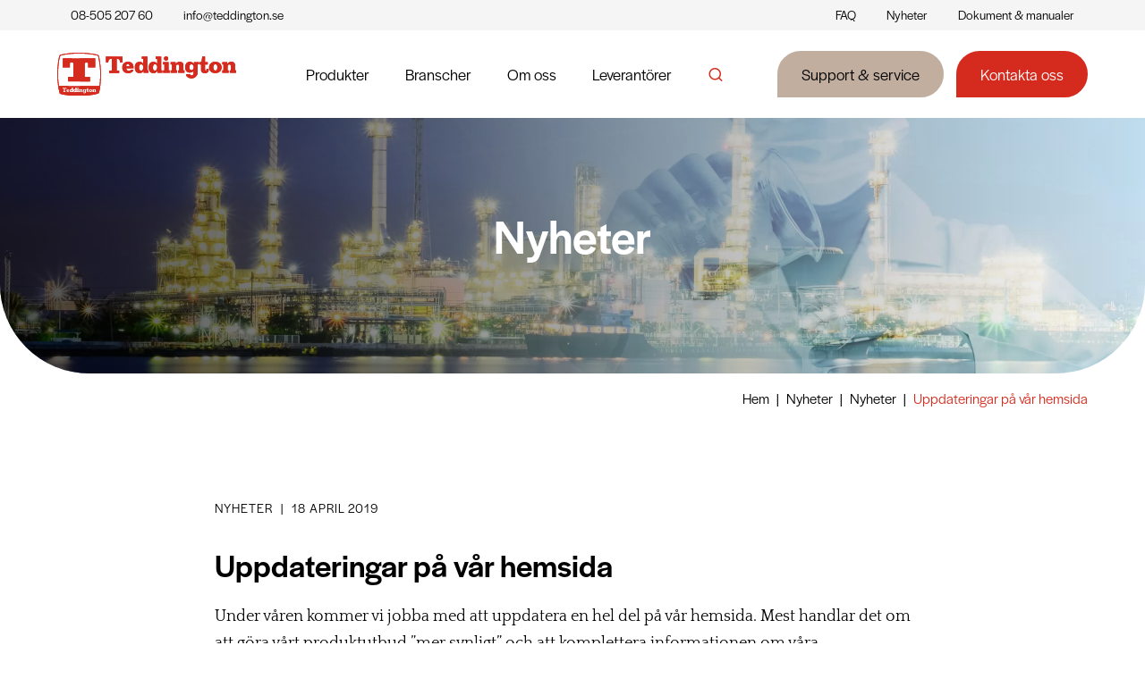

--- FILE ---
content_type: text/html; charset=UTF-8
request_url: https://teddington.se/nyheter/uppdateringar-paa-vaar-hemsida/
body_size: 11580
content:
<!doctype html>
<html lang="sv-SE" prefix="og: https://ogp.me/ns#" class="no-js">
	<head>
	    
	    <script id="CookieConsent" src="https://policy.app.cookieinformation.com/uc.js" data-culture="SV" data-gcm-version="2.0" type="pmdelayedscript" data-perfmatters-type="text/javascript" data-cfasync="false" data-no-optimize="1" data-no-defer="1" data-no-minify="1"></script>
	    
	 	<!-- Google Tag Manager -->
		<script type="pmdelayedscript" data-cfasync="false" data-no-optimize="1" data-no-defer="1" data-no-minify="1">(function(w,d,s,l,i){w[l]=w[l]||[];w[l].push({'gtm.start':
		new Date().getTime(),event:'gtm.js'});var f=d.getElementsByTagName(s)[0],
		j=d.createElement(s),dl=l!='dataLayer'?'&l='+l:'';j.async=true;j.src=
		'https://www.googletagmanager.com/gtm.js?id='+i+dl;f.parentNode.insertBefore(j,f);
		})(window,document,'script','dataLayer','GTM-KG885X8');</script>
		<!-- End Google Tag Manager -->   
	    
		<meta charset="UTF-8">
		<title>Uppdateringar på vår hemsida | Teddington</title><link rel="preload" href="https://teddington.se/wp-content/themes/seodr/assets/img/logo.svg" as="image" /><link rel="preload" href="https://teddington.se/wp-content/uploads/2022/05/ror-vit.svg" as="image" /><link rel="preload" href="https://teddington.se/wp-content/uploads/2022/06/auto-vit.svg" as="image" /><link rel='preload' href='https://teddington.se/wp-content/uploads/2024/03/header-teddington.mp4' as='video'>

		<link href="//www.google-analytics.com" rel="dns-prefetch">
        <link href="https://teddington.se/wp-content/themes/seodr/assets/img/icons/favicon.ico" rel="shortcut icon">
        <link href="https://teddington.se/wp-content/themes/seodr/assets/img/icons/touch.png" rel="apple-touch-icon-precomposed">

		<meta http-equiv="X-UA-Compatible" content="IE=edge,chrome=1">
		<meta name="viewport" content="width=device-width, initial-scale=1.0">
		<!-- Google tag (gtag.js) Consent Mode dataLayer added by Site Kit -->
<script type="pmdelayedscript" id="google_gtagjs-js-consent-mode-data-layer" data-perfmatters-type="text/javascript" data-cfasync="false" data-no-optimize="1" data-no-defer="1" data-no-minify="1">
/* <![CDATA[ */
window.dataLayer = window.dataLayer || [];function gtag(){dataLayer.push(arguments);}
gtag('consent', 'default', {"ad_personalization":"denied","ad_storage":"denied","ad_user_data":"denied","analytics_storage":"denied","functionality_storage":"denied","security_storage":"denied","personalization_storage":"denied","region":["AT","BE","BG","CH","CY","CZ","DE","DK","EE","ES","FI","FR","GB","GR","HR","HU","IE","IS","IT","LI","LT","LU","LV","MT","NL","NO","PL","PT","RO","SE","SI","SK"],"wait_for_update":500});
window._googlesitekitConsentCategoryMap = {"statistics":["analytics_storage"],"marketing":["ad_storage","ad_user_data","ad_personalization"],"functional":["functionality_storage","security_storage"],"preferences":["personalization_storage"]};
window._googlesitekitConsents = {"ad_personalization":"denied","ad_storage":"denied","ad_user_data":"denied","analytics_storage":"denied","functionality_storage":"denied","security_storage":"denied","personalization_storage":"denied","region":["AT","BE","BG","CH","CY","CZ","DE","DK","EE","ES","FI","FR","GB","GR","HR","HU","IE","IS","IT","LI","LT","LU","LV","MT","NL","NO","PL","PT","RO","SE","SI","SK"],"wait_for_update":500};
/* ]]> */
</script>
<!-- End Google tag (gtag.js) Consent Mode dataLayer added by Site Kit -->

<!-- Sökmotoroptimering av Rank Math – https://rankmath.com/ -->
<meta name="description" content="Under våren kommer vi jobba med att uppdatera en hel del på vår hemsida. Mest handlar det om att göra vårt produktutbud &quot;mer synligt&quot; och att komplettera"/>
<meta name="robots" content="follow, index, max-snippet:-1, max-video-preview:-1, max-image-preview:large"/>
<link rel="canonical" href="https://teddington.se/nyheter/uppdateringar-paa-vaar-hemsida/" />
<meta property="og:locale" content="sv_SE" />
<meta property="og:type" content="article" />
<meta property="og:title" content="Uppdateringar på vår hemsida | Teddington" />
<meta property="og:description" content="Under våren kommer vi jobba med att uppdatera en hel del på vår hemsida. Mest handlar det om att göra vårt produktutbud &quot;mer synligt&quot; och att komplettera" />
<meta property="og:url" content="https://teddington.se/nyheter/uppdateringar-paa-vaar-hemsida/" />
<meta property="og:site_name" content="Teddington" />
<meta property="article:section" content="Nyheter" />
<meta property="article:published_time" content="2019-04-18T10:45:18+02:00" />
<meta name="twitter:card" content="summary_large_image" />
<meta name="twitter:title" content="Uppdateringar på vår hemsida | Teddington" />
<meta name="twitter:description" content="Under våren kommer vi jobba med att uppdatera en hel del på vår hemsida. Mest handlar det om att göra vårt produktutbud &quot;mer synligt&quot; och att komplettera" />
<script type="application/ld+json" class="rank-math-schema">{"@context":"https://schema.org","@graph":[{"@type":"Organization","@id":"https://teddington.se/#organization","name":"Teddington"},{"@type":"WebSite","@id":"https://teddington.se/#website","url":"https://teddington.se","name":"Teddington","publisher":{"@id":"https://teddington.se/#organization"},"inLanguage":"sv-SE"},{"@type":"BreadcrumbList","@id":"https://teddington.se/nyheter/uppdateringar-paa-vaar-hemsida/#breadcrumb","itemListElement":[{"@type":"ListItem","position":"1","item":{"@id":"https://teddington.se","name":"Hem"}},{"@type":"ListItem","position":"2","item":{"@id":"https://teddington.se/nyheter/","name":"Nyheter"}},{"@type":"ListItem","position":"3","item":{"@id":"https://teddington.se/aktuellt/nyheter/","name":"Nyheter"}},{"@type":"ListItem","position":"4","item":{"@id":"https://teddington.se/nyheter/uppdateringar-paa-vaar-hemsida/","name":"Uppdateringar p\u00e5 v\u00e5r hemsida"}}]},{"@type":"WebPage","@id":"https://teddington.se/nyheter/uppdateringar-paa-vaar-hemsida/#webpage","url":"https://teddington.se/nyheter/uppdateringar-paa-vaar-hemsida/","name":"Uppdateringar p\u00e5 v\u00e5r hemsida | Teddington","datePublished":"2019-04-18T10:45:18+02:00","dateModified":"2019-04-18T10:45:18+02:00","isPartOf":{"@id":"https://teddington.se/#website"},"inLanguage":"sv-SE","breadcrumb":{"@id":"https://teddington.se/nyheter/uppdateringar-paa-vaar-hemsida/#breadcrumb"}},{"@type":"Person","@id":"https://teddington.se/nyheter/uppdateringar-paa-vaar-hemsida/#author","name":"Richard","image":{"@type":"ImageObject","@id":"https://secure.gravatar.com/avatar/8df0874e3deddfa6ab1cce24bca6faac09a88589e171996f0984265f040b5ce5?s=96&amp;d=mm&amp;r=g","url":"https://secure.gravatar.com/avatar/8df0874e3deddfa6ab1cce24bca6faac09a88589e171996f0984265f040b5ce5?s=96&amp;d=mm&amp;r=g","caption":"Richard","inLanguage":"sv-SE"},"worksFor":{"@id":"https://teddington.se/#organization"}},{"@type":"NewsArticle","headline":"Uppdateringar p\u00e5 v\u00e5r hemsida | Teddington","datePublished":"2019-04-18T10:45:18+02:00","dateModified":"2019-04-18T10:45:18+02:00","articleSection":"Nyheter","author":{"@id":"https://teddington.se/nyheter/uppdateringar-paa-vaar-hemsida/#author","name":"Richard"},"publisher":{"@id":"https://teddington.se/#organization"},"description":"Under v\u00e5ren kommer vi jobba med att uppdatera en hel del p\u00e5 v\u00e5r hemsida. Mest handlar det om att g\u00f6ra v\u00e5rt produktutbud &quot;mer synligt&quot; och att komplettera","name":"Uppdateringar p\u00e5 v\u00e5r hemsida | Teddington","@id":"https://teddington.se/nyheter/uppdateringar-paa-vaar-hemsida/#richSnippet","isPartOf":{"@id":"https://teddington.se/nyheter/uppdateringar-paa-vaar-hemsida/#webpage"},"inLanguage":"sv-SE","mainEntityOfPage":{"@id":"https://teddington.se/nyheter/uppdateringar-paa-vaar-hemsida/#webpage"}}]}</script>
<!-- /Rank Math SEO-tillägg för WordPress -->

<link rel='dns-prefetch' href='//www.googletagmanager.com' />
<style id='wp-img-auto-sizes-contain-inline-css' type='text/css'>
img:is([sizes=auto i],[sizes^="auto," i]){contain-intrinsic-size:3000px 1500px}
/*# sourceURL=wp-img-auto-sizes-contain-inline-css */
</style>
<style id='wp-block-library-inline-css' type='text/css'>
:root{--wp-block-synced-color:#7a00df;--wp-block-synced-color--rgb:122,0,223;--wp-bound-block-color:var(--wp-block-synced-color);--wp-editor-canvas-background:#ddd;--wp-admin-theme-color:#007cba;--wp-admin-theme-color--rgb:0,124,186;--wp-admin-theme-color-darker-10:#006ba1;--wp-admin-theme-color-darker-10--rgb:0,107,160.5;--wp-admin-theme-color-darker-20:#005a87;--wp-admin-theme-color-darker-20--rgb:0,90,135;--wp-admin-border-width-focus:2px}@media (min-resolution:192dpi){:root{--wp-admin-border-width-focus:1.5px}}.wp-element-button{cursor:pointer}:root .has-very-light-gray-background-color{background-color:#eee}:root .has-very-dark-gray-background-color{background-color:#313131}:root .has-very-light-gray-color{color:#eee}:root .has-very-dark-gray-color{color:#313131}:root .has-vivid-green-cyan-to-vivid-cyan-blue-gradient-background{background:linear-gradient(135deg,#00d084,#0693e3)}:root .has-purple-crush-gradient-background{background:linear-gradient(135deg,#34e2e4,#4721fb 50%,#ab1dfe)}:root .has-hazy-dawn-gradient-background{background:linear-gradient(135deg,#faaca8,#dad0ec)}:root .has-subdued-olive-gradient-background{background:linear-gradient(135deg,#fafae1,#67a671)}:root .has-atomic-cream-gradient-background{background:linear-gradient(135deg,#fdd79a,#004a59)}:root .has-nightshade-gradient-background{background:linear-gradient(135deg,#330968,#31cdcf)}:root .has-midnight-gradient-background{background:linear-gradient(135deg,#020381,#2874fc)}:root{--wp--preset--font-size--normal:16px;--wp--preset--font-size--huge:42px}.has-regular-font-size{font-size:1em}.has-larger-font-size{font-size:2.625em}.has-normal-font-size{font-size:var(--wp--preset--font-size--normal)}.has-huge-font-size{font-size:var(--wp--preset--font-size--huge)}.has-text-align-center{text-align:center}.has-text-align-left{text-align:left}.has-text-align-right{text-align:right}.has-fit-text{white-space:nowrap!important}#end-resizable-editor-section{display:none}.aligncenter{clear:both}.items-justified-left{justify-content:flex-start}.items-justified-center{justify-content:center}.items-justified-right{justify-content:flex-end}.items-justified-space-between{justify-content:space-between}.screen-reader-text{border:0;clip-path:inset(50%);height:1px;margin:-1px;overflow:hidden;padding:0;position:absolute;width:1px;word-wrap:normal!important}.screen-reader-text:focus{background-color:#ddd;clip-path:none;color:#444;display:block;font-size:1em;height:auto;left:5px;line-height:normal;padding:15px 23px 14px;text-decoration:none;top:5px;width:auto;z-index:100000}html :where(.has-border-color){border-style:solid}html :where([style*=border-top-color]){border-top-style:solid}html :where([style*=border-right-color]){border-right-style:solid}html :where([style*=border-bottom-color]){border-bottom-style:solid}html :where([style*=border-left-color]){border-left-style:solid}html :where([style*=border-width]){border-style:solid}html :where([style*=border-top-width]){border-top-style:solid}html :where([style*=border-right-width]){border-right-style:solid}html :where([style*=border-bottom-width]){border-bottom-style:solid}html :where([style*=border-left-width]){border-left-style:solid}html :where(img[class*=wp-image-]){height:auto;max-width:100%}:where(figure){margin:0 0 1em}html :where(.is-position-sticky){--wp-admin--admin-bar--position-offset:var(--wp-admin--admin-bar--height,0px)}@media screen and (max-width:600px){html :where(.is-position-sticky){--wp-admin--admin-bar--position-offset:0px}}

/*# sourceURL=wp-block-library-inline-css */
</style>
<style id='classic-theme-styles-inline-css' type='text/css'>
/*! This file is auto-generated */
.wp-block-button__link{color:#fff;background-color:#32373c;border-radius:9999px;box-shadow:none;text-decoration:none;padding:calc(.667em + 2px) calc(1.333em + 2px);font-size:1.125em}.wp-block-file__button{background:#32373c;color:#fff;text-decoration:none}
/*# sourceURL=/wp-includes/css/classic-themes.min.css */
</style>
<link rel='stylesheet' id='contact-form-7-css' href='https://teddington.se/wp-content/plugins/contact-form-7/includes/css/styles.css?ver=6.0.5' media='all' />
<link rel='stylesheet' id='tinystyle-css' href='https://teddington.se/wp-content/themes/seodr/assets/css/tinyslider.css?ver=455dbf66557da83c31fc20ac3c516272' media='all' />
<link rel='stylesheet' id='icons-css' href='https://teddington.se/wp-content/themes/seodr/assets/css/icons.css?ver=1.0' media='all' />
<link rel='stylesheet' id='fonts-css' href='https://teddington.se/wp-content/themes/seodr/assets/css/fonts.css?ver=1.0' media='all' />
<link rel='stylesheet' id='style-css' href='https://teddington.se/wp-content/themes/seodr/style.css?ver=1.1' media='all' />
<link rel='stylesheet' id='menu-css' href='https://teddington.se/wp-content/themes/seodr/assets/css/menu.css?ver=1.2' media='all' />
<script type="text/javascript" src="https://teddington.se/wp-includes/js/jquery/jquery.min.js?ver=3.7.1" id="jquery-core-js"></script>
<script type="text/javascript" src="https://teddington.se/wp-includes/js/jquery/jquery-migrate.min.js?ver=3.4.1" id="jquery-migrate-js" defer></script>
<script type="text/javascript" src="https://teddington.se/wp-content/themes/seodr/assets/js/tinyslider.js?ver=2.9.2" id="tinyscript-js" defer></script>
<script type="text/javascript" src="https://teddington.se/wp-content/themes/seodr/assets/js/scripts.js?ver=1.0.0" id="themescript-js" defer></script>

<!-- Kodblock för ”Google-tagg (gtag.js)” tillagt av Site Kit -->

<!-- Kodblock för ”Google Ads” tillagt av Site Kit -->

<!-- Kodblock för ”Google Analytics” tillagt av Site Kit -->
<script type="pmdelayedscript" src="https://www.googletagmanager.com/gtag/js?id=GT-WKTHK728" id="google_gtagjs-js" async data-perfmatters-type="text/javascript" data-cfasync="false" data-no-optimize="1" data-no-defer="1" data-no-minify="1"></script>
<script type="pmdelayedscript" id="google_gtagjs-js-after" data-perfmatters-type="text/javascript" data-cfasync="false" data-no-optimize="1" data-no-defer="1" data-no-minify="1">
/* <![CDATA[ */
window.dataLayer = window.dataLayer || [];function gtag(){dataLayer.push(arguments);}
gtag("set","linker",{"domains":["teddington.se"]});
gtag("js", new Date());
gtag("set", "developer_id.dZTNiMT", true);
gtag("config", "GT-WKTHK728");
gtag("config", "AW-4316143664");
//# sourceURL=google_gtagjs-js-after
/* ]]> */
</script>

<!-- Avslut av kodblock för ”Google-tagg (gtag.js)” tillagt av Site Kit -->
<link rel="https://api.w.org/" href="https://teddington.se/wp-json/" /><link rel="alternate" title="JSON" type="application/json" href="https://teddington.se/wp-json/wp/v2/posts/15439" /><meta name="generator" content="Site Kit by Google 1.148.0" />		<style type="text/css" id="wp-custom-css">
			a, .main-content p a {
	color: black;
}

[aria-level="1"] a {
  color: red;
}



a.btn-primary {
	color:white;
}		</style>
				
	
		
		<!-- Halyard Display 200, 300, 400, 500 -->
		<link rel="stylesheet" href="https://use.typekit.net/gro1psg.css">

		<!-- JQuery -->
  		<script src="https://code.jquery.com/jquery-3.6.0.min.js" defer></script>
  		<script src="https://code.jquery.com/ui/1.13.1/jquery-ui.min.js" type="pmdelayedscript" data-cfasync="false" data-no-optimize="1" data-no-defer="1" data-no-minify="1"></script>
  		<script defer src="[data-uri]"></script>
	</head>
	<body class="wp-singular post-template-default single single-post postid-15439 single-format-standard wp-theme-seodr uppdateringar-paa-vaar-hemsida">
		<!-- Google Tag Manager (noscript) -->
		<noscript><iframe src="https://www.googletagmanager.com/ns.html?id=GTM-KG885X8"
		height="0" width="0" style="display:none;visibility:hidden"></iframe></noscript>
		<!-- End Google Tag Manager (noscript) -->

		<div class="fixed-search">
			<div class="wrap-xs center">
				<i class="icon-cross"></i>
				<form class="search col-f-1 pad-m flex horiz-center" method="get" action="https://teddington.se" role="search">
	<input class="search-input" type="search" name="s" placeholder="Vad söker du efter?">
	<button class="search-submit btn btn-primary" type="submit" role="button">Sök</button>
</form>			</div>
		</div>
		<header class="header clear" role="banner">
			<div class="sub-header secondary-bg">
				<div class="wrap-l flex flex-space">
					<ul class="cntct">
																		<li><a href="tel:0850520760"><span class="flex vert-center">08-505 207 60</span></a></li>
													<li><a href="mailto:info@teddington.se"><span class="flex vert-center">info@teddington.se</span></a></li>
																</ul>
					<ul id="menu-toppmeny" class="menu"><li id="menu-item-1723" class="menu-item menu-item-type-post_type_archive menu-item-object-faq menu-item-1723"><a href="https://teddington.se/faq/">FAQ</a></li>
<li id="menu-item-1479" class="menu-item menu-item-type-post_type menu-item-object-page current_page_parent menu-item-1479"><a href="https://teddington.se/nyheter/">Nyheter</a></li>
<li id="menu-item-18900" class="menu-item menu-item-type-post_type menu-item-object-page menu-item-18900"><a href="https://teddington.se/dokument/">Dokument &#038; manualer</a></li>
</ul>				</div>
			</div>	
			<div class="main-header white-bg wrap-xl">
				<div id="menuwrap" class="wrap-l flex flex-space vert-center">
					<div class="logo pad-xs">
						<a href="https://teddington.se"><img data-perfmatters-preload src="https://teddington.se/wp-content/themes/seodr/assets/img/logo.svg" alt="Logo" class="logo-img" width="200px" height="55px"/></a>
					</div>
					<nav class="nav flex flex-space vert-center" role="navigation">
						 						<ul id="menu-huvudmeny" class="menu"><li id="menu-item-18746" class="menu-item menu-item-type-post_type_archive menu-item-object-produkter menu-item-has-children menu-item-18746"><a href="https://teddington.se/produkter/">Produkter</a>
<ul class="sub-menu">
	<li id="menu-item-18747" class="menu-item menu-item-type-taxonomy menu-item-object-produktkategori menu-item-has-children menu-item-18747"><a href="https://teddington.se/produkter/rorkomponenter/"><img data-perfmatters-preload src="https://teddington.se/wp-content/uploads/2022/05/ror-vit.svg"/><div class="col-f-1 flex horiz-center" style="flex-direction:column;"><p class="col-f-1">Rörkomponenter<i class="icon-arrow-thin-right"></i></p><p class="sub col-f-1"></p></div></a>
	<ul class="sub-menu">
		<li id="menu-item-18748" class="menu-item menu-item-type-taxonomy menu-item-object-produktkategori menu-item-18748"><a href="https://teddington.se/produkter/vavkompensatorer/">Vävkompensatorer</a></li>
		<li id="menu-item-18749" class="menu-item menu-item-type-taxonomy menu-item-object-produktkategori menu-item-has-children menu-item-18749"><a href="https://teddington.se/produkter/gummikompensatorer/">Gummikompensatorer eller gummibälgar</a>
		<ul class="sub-menu">
			<li id="menu-item-18750" class="menu-item menu-item-type-taxonomy menu-item-object-produktkategori menu-item-18750"><a href="https://teddington.se/produkter/gummikompensator-ted-flex-teg/">TED-FLEX TEG gummikompensator</a></li>
			<li id="menu-item-18751" class="menu-item menu-item-type-taxonomy menu-item-object-produktkategori menu-item-18751"><a href="https://teddington.se/produkter/gummikompensator-ted-flex-tef/">TED-FLEX TEF gummikompensator</a></li>
			<li id="menu-item-18752" class="menu-item menu-item-type-taxonomy menu-item-object-produktkategori menu-item-18752"><a href="https://teddington.se/produkter/gummikompensator-ted-flex-tnf/">Gummikompensator, typ TED-FLEX TNF</a></li>
		</ul>
</li>
		<li id="menu-item-18753" class="menu-item menu-item-type-taxonomy menu-item-object-produktkategori menu-item-has-children menu-item-18753"><a href="https://teddington.se/produkter/stalkompensatorer/">Stålkompensatorer</a>
		<ul class="sub-menu">
			<li id="menu-item-18754" class="menu-item menu-item-type-taxonomy menu-item-object-produktkategori menu-item-18754"><a href="https://teddington.se/produkter/axialkompensatorer/">Axialkompensatorer</a></li>
			<li id="menu-item-18755" class="menu-item menu-item-type-taxonomy menu-item-object-produktkategori menu-item-18755"><a href="https://teddington.se/produkter/lankkompensatorer/">Lateralkompensatorer</a></li>
		</ul>
</li>
		<li id="menu-item-18756" class="menu-item menu-item-type-taxonomy menu-item-object-produktkategori menu-item-18756"><a href="https://teddington.se/produkter/metallslangar/">Metallslangar</a></li>
		<li id="menu-item-18757" class="menu-item menu-item-type-taxonomy menu-item-object-produktkategori menu-item-18757"><a href="https://teddington.se/produkter/rorstod/">Rörstöd och fjäderhängare</a></li>
	</ul>
</li>
	<li id="menu-item-18758" class="menu-item menu-item-type-taxonomy menu-item-object-produktkategori menu-item-has-children menu-item-18758"><a href="https://teddington.se/produkter/automation/"><img data-perfmatters-preload src="https://teddington.se/wp-content/uploads/2022/06/auto-vit.svg"/><div class="col-f-1 flex horiz-center" style="flex-direction:column;"><p class="col-f-1">Automation <i class="icon-arrow-thin-right"></i></p><p class="sub col-f-1"></p></div></a>
	<ul class="sub-menu">
		<li id="menu-item-18763" class="menu-item menu-item-type-taxonomy menu-item-object-produktkategori menu-item-has-children menu-item-18763"><a href="https://teddington.se/produkter/flodesmatare/">Flödesmätare och flödesmätning</a>
		<ul class="sub-menu">
			<li id="menu-item-18764" class="menu-item menu-item-type-taxonomy menu-item-object-produktkategori menu-item-18764"><a href="https://teddington.se/produkter/sma-flodesmatare-biotech/">Små flödesmätare – Biotech</a></li>
			<li id="menu-item-18766" class="menu-item menu-item-type-taxonomy menu-item-object-produktkategori menu-item-18766"><a href="https://teddington.se/produkter/ultraljudsmatare/">Ultraljudsmätare</a></li>
			<li id="menu-item-18767" class="menu-item menu-item-type-taxonomy menu-item-object-produktkategori menu-item-18767"><a href="https://teddington.se/produkter/induktiva-och-mekaniska-flodesmatare-for-stora-floden/">Induktiva och mekaniska flödesmätare för stora flöden</a></li>
			<li id="menu-item-18771" class="menu-item menu-item-type-taxonomy menu-item-object-produktkategori menu-item-18771"><a href="https://teddington.se/produkter/flodesvakter-fran-barksdale/">Flödesvakter från Barksdale</a></li>
		</ul>
</li>
		<li id="menu-item-18772" class="menu-item menu-item-type-taxonomy menu-item-object-produktkategori menu-item-has-children menu-item-18772"><a href="https://teddington.se/produkter/nivavakter-nivagivare/">Nivåvakter och nivågivare</a>
		<ul class="sub-menu">
			<li id="menu-item-18773" class="menu-item menu-item-type-taxonomy menu-item-object-produktkategori menu-item-18773"><a href="https://teddington.se/produkter/nivamatare-med-radar/">Nivåmätare med radar</a></li>
			<li id="menu-item-18774" class="menu-item menu-item-type-taxonomy menu-item-object-produktkategori menu-item-18774"><a href="https://teddington.se/produkter/nivaflottorer-och-tankalarm/">Nivåflottörer och tankalarm</a></li>
		</ul>
</li>
		<li id="menu-item-18775" class="menu-item menu-item-type-taxonomy menu-item-object-produktkategori menu-item-has-children menu-item-18775"><a href="https://teddington.se/produkter/tryckmatning/">Tryckinstrument och tryckmätning</a>
		<ul class="sub-menu">
			<li id="menu-item-18776" class="menu-item menu-item-type-taxonomy menu-item-object-produktkategori menu-item-18776"><a href="https://teddington.se/produkter/tryckvakter/">Tryckvakter</a></li>
			<li id="menu-item-18777" class="menu-item menu-item-type-taxonomy menu-item-object-produktkategori menu-item-18777"><a href="https://teddington.se/produkter/tryckgivare/">Tryckgivare</a></li>
		</ul>
</li>
		<li id="menu-item-18778" class="menu-item menu-item-type-taxonomy menu-item-object-produktkategori menu-item-18778"><a href="https://teddington.se/produkter/temperatur/">Temperaturkontroll</a></li>
		<li id="menu-item-18779" class="menu-item menu-item-type-taxonomy menu-item-object-produktkategori menu-item-18779"><a href="https://teddington.se/produkter/temperatur-styr-regler/">PID-reglering</a></li>
		<li id="menu-item-18780" class="menu-item menu-item-type-taxonomy menu-item-object-produktkategori menu-item-has-children menu-item-18780"><a href="https://teddington.se/produkter/pumpar/">Industripumpar</a>
		<ul class="sub-menu">
			<li id="menu-item-18781" class="menu-item menu-item-type-taxonomy menu-item-object-produktkategori menu-item-18781"><a href="https://teddington.se/produkter/amf-advanced-microfluidics/">AMF Advanced Microfluidics</a></li>
			<li id="menu-item-18782" class="menu-item menu-item-type-taxonomy menu-item-object-produktkategori menu-item-18782"><a href="https://teddington.se/produkter/takasago-fluidic-systems/">Takasago Fluidic Systems</a></li>
			<li id="menu-item-18783" class="menu-item menu-item-type-taxonomy menu-item-object-produktkategori menu-item-18783"><a href="https://teddington.se/produkter/schwarzer-precision/">Schwarzer Precision</a></li>
		</ul>
</li>
	</ul>
</li>
	<li id="menu-item-18784" class="menu-item menu-item-type-taxonomy menu-item-object-produktkategori menu-item-has-children menu-item-18784"><a href="https://teddington.se/produkter/svetsverktyg/"><img src="https://teddington.se/wp-content/uploads/2022/05/svets-vit.svg"/><div class="col-f-1 flex horiz-center" style="flex-direction:column;"><p class="col-f-1">Svetsprodukter och svetsverktyg <i class="icon-arrow-thin-right"></i></p><p class="sub col-f-1"></p></div></a>
	<ul class="sub-menu">
		<li id="menu-item-18785" class="menu-item menu-item-type-taxonomy menu-item-object-produktkategori menu-item-has-children menu-item-18785"><a href="https://teddington.se/produkter/skyddsgasverktyg/">Rotgasskydd och rotgasverktyg</a>
		<ul class="sub-menu">
			<li id="menu-item-18786" class="menu-item menu-item-type-taxonomy menu-item-object-produktkategori menu-item-18786"><a href="https://teddington.se/produkter/rotgasverktyg-sc-profi/">Rotgasverktyg, typ SC Profi</a></li>
			<li id="menu-item-18787" class="menu-item menu-item-type-taxonomy menu-item-object-produktkategori menu-item-18787"><a href="https://teddington.se/produkter/tillbehor-rotgasverktyg/">Tillbehör, rotgasverktyg</a></li>
		</ul>
</li>
		<li id="menu-item-18788" class="menu-item menu-item-type-taxonomy menu-item-object-produktkategori menu-item-18788"><a href="https://teddington.se/produkter/rorfixturer-stod/">Rörstöd, rörtvingar och rörfixturer</a></li>
		<li id="menu-item-18789" class="menu-item menu-item-type-taxonomy menu-item-object-produktkategori menu-item-18789"><a href="https://teddington.se/produkter/restsyrematare/">Restsyremätare</a></li>
		<li id="menu-item-18790" class="menu-item menu-item-type-taxonomy menu-item-object-produktkategori menu-item-18790"><a href="https://teddington.se/produkter/svetskuvoser/">Svetskuvöser</a></li>
		<li id="menu-item-18791" class="menu-item menu-item-type-taxonomy menu-item-object-produktkategori menu-item-18791"><a href="https://teddington.se/produkter/svetstejp/">Svetstejp</a></li>
		<li id="menu-item-18792" class="menu-item menu-item-type-taxonomy menu-item-object-produktkategori menu-item-18792"><a href="https://teddington.se/produkter/fogberedning-ovrigt/">Svetstillbehör för fogberedning</a></li>
	</ul>
</li>
</ul>
</li>
<li id="menu-item-18800" class="menu-item menu-item-type-custom menu-item-object-custom menu-item-18800"><a href="https://teddington.se/branscher/">Branscher</a></li>
<li id="menu-item-18797" class="menu-item menu-item-type-post_type menu-item-object-page menu-item-18797"><a href="https://teddington.se/om-oss/">Om oss</a></li>
<li id="menu-item-18798" class="menu-item menu-item-type-post_type menu-item-object-page menu-item-18798"><a href="https://teddington.se/leverantorer/">Leverantörer</a></li>
<li id="menu-item-18799" class="search-btn menu-item menu-item-type-custom menu-item-object-custom menu-item-18799"><a href="#"><i class="icon-search"></i></a></li>
</ul>						<div class="singlehead-buttons">
							<a href="/support-service" class="btn btn-beige">Support & service</a>
							<a href="/kontakt" class="btn btn-primary">Kontakta oss</a>
						</div>
					</nav>
					<div class="hamburger-outer flex vert-center horiz-center">
						<button title="Mobilmeny" type="button" class="c-hamburger c-hamburger--htx"><span></span></button>
					</div>
				</div>
			</div>
		</header>
<main role="main" class="main-content">
	
<section class="columns wrap-xl flex white-text">
	<div id="singlehead" class="gradient-bg">
		<div class="col-1-2 content beige-bg">
							<h1>Nyheter</h1>
								</div>
					<img width="2560" height="1696" src="https://teddington.se/wp-content/uploads/2022/06/Bakgrund-första-sidan-b-scaled.webp" alt="" class="bg-img lazy" loading="lazy"/>
			</div>
</section>

	<section class="bread wrap-xl">
		<div class="pad-xs wrap-l flex flex-end">
			<nav aria-label="breadcrumbs" class="rank-math-breadcrumb"><p><a href="https://teddington.se">Hem</a><span class="separator"> | </span><a href="https://teddington.se/nyheter/">Nyheter</a><span class="separator"> | </span><a href="https://teddington.se/aktuellt/nyheter/">Nyheter</a><span class="separator"> | </span><span class="last">Uppdateringar på vår hemsida</span></p></nav>		</div>
	</section>
	<div class="pad">
		<div class="wrap-s">
											<span class="tiny-heading"> Nyheter</span><span class="tiny-heading"><span class="separator"> | </span>18 april 2019</span></p>
				<h2>Uppdateringar på vår hemsida</h2>
				<p>Under våren kommer vi jobba med att uppdatera en hel del på vår hemsida. Mest handlar det om att göra vårt produktutbud &#8221;mer synligt&#8221; och att komplettera informationen om våra standardprodukter. Förändringarna sker kontinuerligt, exempelvis har flera sidor kopplade till våra gummikompensatorer redan ändrats. Vi hoppas att du som besökare kommer uppskatta dessa ändringar och tar gärna emot förslag på förbättringar.</p>
						
			 
				<p><a class="btn btn-secondary btn-go-back" href="/nyheter">Se fler nyheter</a></p>
					</div>
	</div>
</main>

		<footer class="footer" role="contentinfo">
			<div class="main-footer secondary-bg">
				<div class="wrap-l flex flex-space pad">
					<div class="col-1-3">
						<div id="media_image-2" class="widget_media_image"><img src="https://teddington.se/wp-content/uploads/2022/04/Teddington-logo-Röd-Med-text-Genomskinlig-bakgrund-Vektor.svg" class="image wp-image-1707  attachment-medium size-medium" alt="" style="max-width: 100%; height: auto;" decoding="async" loading="lazy" /></div>					</div>
					<div class="col-2-3 flex flex-space">
						<div id="nav_menu-3" class="widget_nav_menu"><h3>Produkter</h3><ul id="menu-produktmeny-footer" class="menu"><li id="menu-item-1712" class="menu-item menu-item-type-custom menu-item-object-custom menu-item-1712"><a href="https://teddington.se/produkter/rorkomponenter/">Rörkomponenter</a></li>
<li id="menu-item-1713" class="menu-item menu-item-type-custom menu-item-object-custom menu-item-1713"><a href="https://teddington.se/produkter/automation/">Automation</a></li>
<li id="menu-item-1714" class="menu-item menu-item-type-custom menu-item-object-custom menu-item-1714"><a href="https://teddington.se/produkter/svetsverktyg/">Svetsverktyg</a></li>
</ul></div><div id="nav_menu-4" class="widget_nav_menu"><h3>Om oss</h3><ul id="menu-om-oss-meny-foooter" class="menu"><li id="menu-item-1716" class="menu-item menu-item-type-post_type menu-item-object-page menu-item-1716"><a href="https://teddington.se/om-oss/historia/">Historia</a></li>
<li id="menu-item-1717" class="menu-item menu-item-type-post_type menu-item-object-page current_page_parent menu-item-1717"><a href="https://teddington.se/nyheter/">Nyheter</a></li>
<li id="menu-item-1715" class="menu-item menu-item-type-post_type menu-item-object-page menu-item-has-children menu-item-1715"><a href="https://teddington.se/om-oss/foretagspolicy/">Företagspolicy</a>
<ul class="sub-menu">
	<li id="menu-item-18810" class="menu-item menu-item-type-post_type menu-item-object-page menu-item-18810"><a href="https://teddington.se/om-oss/foretagspolicy/etikpolicy/">Etikpolicy</a></li>
	<li id="menu-item-18811" class="menu-item menu-item-type-post_type menu-item-object-page menu-item-18811"><a href="https://teddington.se/om-oss/foretagspolicy/hse-policy/">HSE-policy</a></li>
	<li id="menu-item-18812" class="menu-item menu-item-type-post_type menu-item-object-page menu-item-18812"><a href="https://teddington.se/om-oss/foretagspolicy/miljopolicy/">Miljöpolicy</a></li>
	<li id="menu-item-18813" class="menu-item menu-item-type-post_type menu-item-object-page menu-item-18813"><a href="https://teddington.se/om-oss/foretagspolicy/kvalitetspolicy/">Kvalitetspolicy</a></li>
</ul>
</li>
</ul></div><div id="nav_menu-5" class="widget_nav_menu"><h3>Kontakt</h3><ul id="menu-kontaktmeny-footer" class="menu"><li id="menu-item-1720" class="menu-item menu-item-type-custom menu-item-object-custom menu-item-1720"><a href="https://teddington.se/support-service/">Support &#038; service</a></li>
<li id="menu-item-1718" class="menu-item menu-item-type-post_type menu-item-object-page menu-item-1718"><a href="https://teddington.se/kontakt/leveransvillkor/">Leveransvillkor</a></li>
<li id="menu-item-2123" class="menu-item menu-item-type-custom menu-item-object-custom menu-item-2123"><a href="https://teddington.se/kontakt/reklamationer/">Reklamationer</a></li>
</ul></div><div id="nav_menu-6" class="widget_nav_menu"><h3>SoMe</h3><ul id="menu-some-meny-footer" class="menu"><li id="menu-item-1721" class="menu-item menu-item-type-custom menu-item-object-custom menu-item-1721"><a href="https://www.instagram.com/teddington_ab/" title="Instagram"><i class="icon-social"></i></a></li>
<li id="menu-item-1722" class="menu-item menu-item-type-custom menu-item-object-custom menu-item-1722"><a href="https://se.linkedin.com/company/teddington-ab" title="Linkedin"><i class="icon-linkedin"></i></a></li>
</ul></div>					</div>
				</div>
			</div>
			<div class="sub-footer secondary-bg">
				<div class="wrap-l flex flex-space pad-s grey-border-top">
					<div class="col-1-3">
						<p class="copyright">&copy; Copyright 2026 Teddington</p>
					</div>
					<div class="col-2-3 flex">
						<div id="nav_menu-2" class="widget_nav_menu"><ul id="menu-sidfotsmeny-botten" class="menu"><li id="menu-item-1710" class="menu-item menu-item-type-post_type menu-item-object-page menu-item-1710"><a href="https://teddington.se/cookiepolicy/">Cookiepolicy</a></li>
<li id="menu-item-1711" class="menu-item menu-item-type-post_type menu-item-object-page menu-item-privacy-policy menu-item-1711"><a rel="privacy-policy" href="https://teddington.se/integritetspolicy/">Integritetspolicy</a></li>
</ul></div>					</div>
				</div>
			</div>
		</footer>

		<script type="speculationrules">
{"prefetch":[{"source":"document","where":{"and":[{"href_matches":"/*"},{"not":{"href_matches":["/wp-*.php","/wp-admin/*","/wp-content/uploads/*","/wp-content/*","/wp-content/plugins/*","/wp-content/themes/seodr/*","/*\\?(.+)"]}},{"not":{"selector_matches":"a[rel~=\"nofollow\"]"}},{"not":{"selector_matches":".no-prefetch, .no-prefetch a"}}]},"eagerness":"conservative"}]}
</script>
<script type="text/javascript" src="https://teddington.se/wp-includes/js/dist/hooks.min.js?ver=dd5603f07f9220ed27f1" id="wp-hooks-js" defer></script>
<script type="text/javascript" src="https://teddington.se/wp-includes/js/dist/i18n.min.js?ver=c26c3dc7bed366793375" id="wp-i18n-js" defer></script>
<script type="text/javascript" id="wp-i18n-js-after" defer src="[data-uri]"></script>
<script type="text/javascript" id="contact-form-7-js-translations" defer src="[data-uri]"></script>
<script type="text/javascript" id="contact-form-7-js-before" defer src="[data-uri]"></script>
<script type="text/javascript" src="https://teddington.se/wp-content/plugins/contact-form-7/includes/js/index.js?ver=6.0.5" id="contact-form-7-js" defer></script>
<script type="text/javascript" src="https://teddington.se/wp-content/plugins/google-site-kit/dist/assets/js/googlesitekit-consent-mode-3d6495dceaebc28bcca3.js" id="googlesitekit-consent-mode-js" defer></script>
<script type="text/javascript" async data-no-optimize="1" src="https://teddington.se/wp-content/plugins/perfmatters/vendor/instant-page/pminstantpage.min.js?ver=2.2.9" id="perfmatters-instant-page-js"></script>

	<script id="perfmatters-delayed-scripts-js">const pmDelayClick=false;const pmDelayTimer=setTimeout(pmTriggerDOMListener,10*1000);const pmUserInteractions=["keydown","mousedown","mousemove","wheel","touchmove","touchstart","touchend"],pmDelayedScripts={normal:[],defer:[],async:[]},jQueriesArray=[],pmInterceptedClicks=[];var pmDOMLoaded=!1,pmClickTarget="";function pmTriggerDOMListener(){"undefined"!=typeof pmDelayTimer&&clearTimeout(pmDelayTimer),pmUserInteractions.forEach(function(e){window.removeEventListener(e,pmTriggerDOMListener,{passive:!0})}),document.removeEventListener("visibilitychange",pmTriggerDOMListener),"loading"===document.readyState?document.addEventListener("DOMContentLoaded",pmTriggerDelayedScripts):pmTriggerDelayedScripts()}async function pmTriggerDelayedScripts(){pmDelayEventListeners(),pmDelayJQueryReady(),pmProcessDocumentWrite(),pmSortDelayedScripts(),pmPreloadDelayedScripts(),await pmLoadDelayedScripts(pmDelayedScripts.normal),await pmLoadDelayedScripts(pmDelayedScripts.defer),await pmLoadDelayedScripts(pmDelayedScripts.async),await pmTriggerEventListeners(),document.querySelectorAll("link[data-pmdelayedstyle]").forEach(function(e){e.setAttribute("href",e.getAttribute("data-pmdelayedstyle"))}),window.dispatchEvent(new Event("perfmatters-allScriptsLoaded")),pmReplayClicks()}function pmDelayEventListeners(){let e={};function t(t,r){function n(r){return e[t].delayedEvents.indexOf(r)>=0?"perfmatters-"+r:r}e[t]||(e[t]={originalFunctions:{add:t.addEventListener,remove:t.removeEventListener},delayedEvents:[]},t.addEventListener=function(){arguments[0]=n(arguments[0]),e[t].originalFunctions.add.apply(t,arguments)},t.removeEventListener=function(){arguments[0]=n(arguments[0]),e[t].originalFunctions.remove.apply(t,arguments)}),e[t].delayedEvents.push(r)}function r(e,t){let r=e[t];Object.defineProperty(e,t,{get:r||function(){},set:function(r){e["perfmatters"+t]=r}})}t(document,"DOMContentLoaded"),t(window,"DOMContentLoaded"),t(window,"load"),t(window,"pageshow"),t(document,"readystatechange"),r(document,"onreadystatechange"),r(window,"onload"),r(window,"onpageshow")}function pmDelayJQueryReady(){let e=window.jQuery;Object.defineProperty(window,"jQuery",{get:()=>e,set(t){if(t&&t.fn&&!jQueriesArray.includes(t)){t.fn.ready=t.fn.init.prototype.ready=function(e){pmDOMLoaded?e.bind(document)(t):document.addEventListener("perfmatters-DOMContentLoaded",function(){e.bind(document)(t)})};let r=t.fn.on;t.fn.on=t.fn.init.prototype.on=function(){if(this[0]===window){function e(e){return e=(e=(e=e.split(" ")).map(function(e){return"load"===e||0===e.indexOf("load.")?"perfmatters-jquery-load":e})).join(" ")}"string"==typeof arguments[0]||arguments[0]instanceof String?arguments[0]=e(arguments[0]):"object"==typeof arguments[0]&&Object.keys(arguments[0]).forEach(function(t){delete Object.assign(arguments[0],{[e(t)]:arguments[0][t]})[t]})}return r.apply(this,arguments),this},jQueriesArray.push(t)}e=t}})}function pmProcessDocumentWrite(){let e=new Map;document.write=document.writeln=function(t){var r=document.currentScript,n=document.createRange();let a=e.get(r);void 0===a&&(a=r.nextSibling,e.set(r,a));var i=document.createDocumentFragment();n.setStart(i,0),i.appendChild(n.createContextualFragment(t)),r.parentElement.insertBefore(i,a)}}function pmSortDelayedScripts(){document.querySelectorAll("script[type=pmdelayedscript]").forEach(function(e){e.hasAttribute("src")?e.hasAttribute("defer")&&!1!==e.defer?pmDelayedScripts.defer.push(e):e.hasAttribute("async")&&!1!==e.async?pmDelayedScripts.async.push(e):pmDelayedScripts.normal.push(e):pmDelayedScripts.normal.push(e)})}function pmPreloadDelayedScripts(){var e=document.createDocumentFragment();[...pmDelayedScripts.normal,...pmDelayedScripts.defer,...pmDelayedScripts.async].forEach(function(t){var r=t.getAttribute("src");if(r){var n=document.createElement("link");n.href=r,n.rel="preload",n.as="script",e.appendChild(n)}}),document.head.appendChild(e)}async function pmLoadDelayedScripts(e){var t=e.shift();return t?(await pmReplaceScript(t),pmLoadDelayedScripts(e)):Promise.resolve()}async function pmReplaceScript(e){return await pmNextFrame(),new Promise(function(t){let r=document.createElement("script");[...e.attributes].forEach(function(e){let t=e.nodeName;"type"!==t&&("data-type"===t&&(t="type"),r.setAttribute(t,e.nodeValue))}),e.hasAttribute("src")?(r.addEventListener("load",t),r.addEventListener("error",t)):(r.text=e.text,t()),e.parentNode.replaceChild(r,e)})}async function pmTriggerEventListeners(){pmDOMLoaded=!0,await pmNextFrame(),document.dispatchEvent(new Event("perfmatters-DOMContentLoaded")),await pmNextFrame(),window.dispatchEvent(new Event("perfmatters-DOMContentLoaded")),await pmNextFrame(),document.dispatchEvent(new Event("perfmatters-readystatechange")),await pmNextFrame(),document.perfmattersonreadystatechange&&document.perfmattersonreadystatechange(),await pmNextFrame(),window.dispatchEvent(new Event("perfmatters-load")),await pmNextFrame(),window.perfmattersonload&&window.perfmattersonload(),await pmNextFrame(),jQueriesArray.forEach(function(e){e(window).trigger("perfmatters-jquery-load")});let e=new Event("perfmatters-pageshow");e.persisted=window.pmPersisted,window.dispatchEvent(e),await pmNextFrame(),window.perfmattersonpageshow&&window.perfmattersonpageshow({persisted:window.pmPersisted})}async function pmNextFrame(){return new Promise(function(e){requestAnimationFrame(e)})}function pmClickHandler(e){e.target.removeEventListener("click",pmClickHandler),pmRenameDOMAttribute(e.target,"pm-onclick","onclick"),pmInterceptedClicks.push(e),e.preventDefault(),e.stopPropagation(),e.stopImmediatePropagation()}function pmReplayClicks(){window.removeEventListener("touchstart",pmTouchStartHandler,{passive:!0}),window.removeEventListener("mousedown",pmTouchStartHandler),pmInterceptedClicks.forEach(e=>{e.target.outerHTML===pmClickTarget&&e.target.dispatchEvent(new MouseEvent("click",{view:e.view,bubbles:!0,cancelable:!0}))})}function pmTouchStartHandler(e){"HTML"!==e.target.tagName&&(pmClickTarget||(pmClickTarget=e.target.outerHTML),window.addEventListener("touchend",pmTouchEndHandler),window.addEventListener("mouseup",pmTouchEndHandler),window.addEventListener("touchmove",pmTouchMoveHandler,{passive:!0}),window.addEventListener("mousemove",pmTouchMoveHandler),e.target.addEventListener("click",pmClickHandler),pmRenameDOMAttribute(e.target,"onclick","pm-onclick"))}function pmTouchMoveHandler(e){window.removeEventListener("touchend",pmTouchEndHandler),window.removeEventListener("mouseup",pmTouchEndHandler),window.removeEventListener("touchmove",pmTouchMoveHandler,{passive:!0}),window.removeEventListener("mousemove",pmTouchMoveHandler),e.target.removeEventListener("click",pmClickHandler),pmRenameDOMAttribute(e.target,"pm-onclick","onclick")}function pmTouchEndHandler(e){window.removeEventListener("touchend",pmTouchEndHandler),window.removeEventListener("mouseup",pmTouchEndHandler),window.removeEventListener("touchmove",pmTouchMoveHandler,{passive:!0}),window.removeEventListener("mousemove",pmTouchMoveHandler)}function pmRenameDOMAttribute(e,t,r){e.hasAttribute&&e.hasAttribute(t)&&(event.target.setAttribute(r,event.target.getAttribute(t)),event.target.removeAttribute(t))}window.addEventListener("pageshow",e=>{window.pmPersisted=e.persisted}),pmUserInteractions.forEach(function(e){window.addEventListener(e,pmTriggerDOMListener,{passive:!0})}),pmDelayClick&&(window.addEventListener("touchstart",pmTouchStartHandler,{passive:!0}),window.addEventListener("mousedown",pmTouchStartHandler)),document.addEventListener("visibilitychange",pmTriggerDOMListener);</script></body>
</html>

--- FILE ---
content_type: text/css
request_url: https://teddington.se/wp-content/themes/seodr/assets/css/icons.css?ver=1.0
body_size: 468
content:
@font-face {
    font-family: 'icomoon';
    src:  url('../fonts/icomoon.eot?gcl723');
    src:  url('../fonts/icomoon.eot?gcl723#iefix') format('embedded-opentype'),
      url('../fonts/icomoon.woff2?gcl723') format('woff2'),
      url('../fonts/icomoon.ttf?gcl723') format('truetype'),
      url('../fonts/icomoon.woff?gcl723') format('woff'),
      url('../fonts/icomoon.svg?gcl723#icomoon') format('svg');
    font-weight: normal;
    font-style: normal;
    font-display: block;
  }
  
  [class^="icon-"], [class*=" icon-"] {
    /* use !important to prevent issues with browser extensions that change fonts */
    font-family: 'icomoon' !important;
    speak: never;
    font-style: normal;
    font-weight: normal;
    font-variant: normal;
    text-transform: none;
    line-height: 1;
  
    /* Better Font Rendering =========== */
    -webkit-font-smoothing: antialiased;
    -moz-osx-font-smoothing: grayscale;
  }
  
  .icon-arrow-down:before {
    content: "\e900";
  }
  .icon-arrow-thin-right:before {
    content: "\e901";
  }
  .icon-instagram:before {
    content: "\e902";
  }
  .icon-brand:before {
    content: "\e902";
  }
  .icon-social:before {
    content: "\e902";
  }
  .icon-linkedin:before {
    content: "\e903";
  }
  .icon-brand1:before {
    content: "\e903";
  }
  .icon-social1:before {
    content: "\e903";
  }
  .icon-download:before {
    content: "\e907";
  }
  .icon-user:before {
    content: "\e904";
  }
  .icon-chevron-right:before {
    content: "\e905";
  }
  .icon-chevron-left:before {
    content: "\e906";
  }
  .icon-search:before {
    content: "\e908";
  }

--- FILE ---
content_type: text/css
request_url: https://teddington.se/wp-content/themes/seodr/assets/css/fonts.css?ver=1.0
body_size: 139
content:
@font-face {
    font-family: 'Quattrocento';
    src: url('../fonts/Quattrocento/subset-Quattrocento.woff2') format('woff2'),
        url('../fonts/Quattrocento/subset-Quattrocento.woff') format('woff');
    font-weight: normal;
    font-style: normal;
    font-display: swap;
}



--- FILE ---
content_type: text/css
request_url: https://teddington.se/wp-content/themes/seodr/style.css?ver=1.1
body_size: 7606
content:
/*
	Theme Name: seodr
	Description: SEO Doktorn WordPress Theme
	Version: 3.0
	Author: SEO Doktorn i Sverige AB
	Author URI: https://www.seo-doktorn.se
*/

/*-------------- Normalize version 8.0.1 --------------*/

html {
	line-height: 1.15;
	-ms-text-size-adjust: 100%;
	-webkit-text-size-adjust: 100%;
}

body {
	margin: 0;
}

article,
aside,
details,
figcaption,
figure,
footer,
header,
hgroup,
main,
nav,
section,
summary {
	display: block
}

h1 {
	font-size: 2em;
	margin: 0.67em 0;
}

hr {
	-moz-box-sizing: content-box;
	box-sizing: content-box;
	height: 0;
	overflow: visible;
}

pre {
	font-family: monospace, monospace;
	font-size: 1em;
}

a {
	background-color: transparent;
}

abbr[title] {
	border-bottom: none;
	text-decoration: underline;
	text-decoration: underline dotted;
}

b,
strong {
	font-weight: bolder;
}

code,
kbd,
samp {
	font-family: monospace, monospace;
	font-size: 1em;
}

small {
	font-size: 80%;
}

sub,
sup {
	font-size: 75%;
	line-height: 0;
	position: relative;
	vertical-align: baseline;
}

sub {
	bottom: -0.25em;
}

sup {
	top: -0.5em;
}

img {
	border-style: none;
}

button,
input,
optgroup,
select,
textarea {
	font-family: inherit;
	font-size: 100%;
	line-height: 1.15;
	margin: 0;
}

button,
input {
	overflow: visible;
}

button,
select {
	text-transform: none;
}

button,
[type="button"],
[type="reset"],
[type="submit"] {
	-webkit-appearance: button;
	cursor: pointer;
}

button::-moz-focus-inner,
[type="button"]::-moz-focus-inner,
[type="reset"]::-moz-focus-inner,
[type="submit"]::-moz-focus-inner {
	border-style: none;
	padding: 0;
}

button:-moz-focusring,
[type="button"]:-moz-focusring,
[type="reset"]:-moz-focusring,
[type="submit"]:-moz-focusring {
	outline: 1px dotted ButtonText;
}

fieldset {
	padding: 0.35em 0.75em 0.625em;
}

legend {
	box-sizing: border-box;
	color: inherit;
	display: table;
	max-width: 100%;
	padding: 0;
	white-space: normal;
}

progress {
	vertical-align: baseline;
}

textarea {
	overflow: auto;
}

[type="checkbox"],
[type="radio"] {
	box-sizing: border-box;
	padding: 0;
}

[type="number"]::-webkit-inner-spin-button,
[type="number"]::-webkit-outer-spin-button {
	height: auto;
}

[type="search"] {
	-webkit-appearance: textfield;
	outline-offset: -2px;
	-moz-box-sizing: content-box;
	-webkit-box-sizing: content-box;
	box-sizing: content-box
}

[type="search"]::-webkit-search-decoration {
	-webkit-appearance: none;
}

::-webkit-file-upload-button {
	-webkit-appearance: button;
	font: inherit;
}

details {
	display: block;
}

summary {
	display: list-item;
}

template {
	display: none;
}

[hidden] {
	display: none;
	scroll-behavior: smooth;
}

/*-------------- Reset --------------*/

*,
*:after,
*:before {
	-moz-box-sizing: border-box;
	box-sizing: border-box;
	-webkit-font-smoothing: antialiased;
	-moz-osx-font-smoothing: grayscale;
	font-smoothing: antialiased;
	text-rendering: optimizeLegibility;
}

* {
	margin: 0;
	padding: 0;
	outline: 0;
	border: 0;
	font-size: 100%;
}

a:focus,
a:hover,
a:active,
input:focus {
	outline: 0;
}

img {
	max-width: 100%;
	height: auto;
	vertical-align: bottom;
}

html {
	font-size: 18px;
}

body {
	font: 400 18px/1.7 'Quattrocento', Helvetica, Arial, sans-serif;
	color: #000;
}

::selection {
	background: #999;
	color: #FFF;
	text-shadow: none;
}

::-webkit-selection {
	background: #999;
	color: #FFF;
	text-shadow: none;
}

::-moz-selection {
	background: #999;
	color: #FFF;
	text-shadow: none;
}

::-webkit-input-placeholder {
	color: #999;
}

:-ms-input-placeholder {
	color: #999;
}

::placeholder {
	color: #999;
}

/*-------------- Structure --------------*/

.clear:before,
.clear:after {
	content: ' ';
	display: table;
}

.clear:after {
	clear: both;
}

.clear {
	*zoom: 1;
}

.flex {
	display: -webkit-flex;
	display: -ms-flexbox;
	display: flex;
	-webkit-flex-wrap: wrap;
	-ms-flex-wrap: wrap;
	flex-wrap: wrap;
}

.flex-space {
	-webkit-justify-content: space-between;
	-ms-justify-content: space-between;
	justify-content: space-between;
}

.flex-end {
	-webkit-justify-content: flex-end;
	-ms-justify-content: flex-end;
	justify-content: flex-end;
}

.flex-start {
	-webkit-justify-content: flex-start;
	-ms-justify-content: flex-start;
	justify-content: flex-start;
}

.flex-column {
	flex-direction: column;
}

.flex-evenly {
	justify-content: space-evenly;
}

.vert-center {
	-ms-align-items: center;
	align-items: center;
}

.vert-flex-start {
	-ms-align-items: flex-start;
	align-items: flex-start;
}

.no-vert-center .vert-center {
	-ms-align-items: flex-start;
	align-items: flex-start;
}

.horiz-center {
	-webkit-justify-content: center;
	-ms-justify-content: center;
	justify-content: center;
}

.row-reverse {
	flex-direction: row-reverse;
}

.center {
	text-align: center;
}

.wrap-xl {
	width: 100%;
	margin: 0 auto;
	position: relative;
}

.wrap-l {
	width: 90%;
	margin: 0 auto;
	position: relative;
}

.wrap {
	max-width: 1280px;
	width: 90%;
	margin: 0 auto;
	position: relative;
}

.wrap-m {
	max-width: 1000px;
	width: 90%;
	margin: 0 auto;
	position: relative;
}

.wrap-s {
	max-width: 800px;
	width: 90%;
	margin: 0 auto;
	position: relative;
}

.wrap-xs {
	max-width: 600px;
	width: 90%;
	margin: 0 auto;
	position: relative;
}

.wrap-overflow {
	position: absolute;
	width: 100%;
	height: 100%;
	top: 0;
	right: 0;
	left: 0;
	overflow: hidden;
	z-index: 0;
}

.relative {
	position: relative;
}

.no-pad-b .pad {
	padding-bottom: 0;
}

/*-------------- Color Scheme --------------*/

.beige-bg {
	background-color: #C1AE9F;
}

.beige-text {
	color: #C1AE9F;
}

.light-beige-bg {
	background-color: #efebe7;
}

.pink-bg {
	background-color: #c6b9b7;
}

.white-bg {
	background-color: #fff;
}

.grey-bg {
	background-color: #eaeaea;
}

.darkgrey-bg {
	background-color: #e5e5e5;
}

.black-bg {
	background-color: #222222;
}

.shadow-bg {
	background-color: #fff;
	box-shadow: 0px 4px 29px 0px rgba(0, 0, 0, 0.14);
}

.primary-bg {
	background-color: #d52b1e;
	color: #fff;
}

.secondary-bg {
	background-color: #f5f5f5;
}

.gradient-bg {
	position: relative;
}

.gradient-bg:after {
	content: '';
	position: absolute;
	top: 0;
	left: 0;
	width: 100%;
	height: 100%;
	background: linear-gradient(0.25turn, rgba(0, 0, 0, .7), rgba(0, 0, 0, .0));
	z-index: 1;
}

.white-text,
.primary-bg>.content {
	color: #fff;
}

.primary-text {
	color: #333;
}

.secondary-text {
	color: #d52b1e;
}

.grey-border-top {
	border-top: 1px solid #ccc;
}

.grey-border-bottom {
	border-bottom: 1px solid #ccc;
}

.grey-left-border:not(:first-child) {
	border-left: 1px solid #ccc;
}

.beige-text {
	color: #C1AE9F;
}

/*-------------- Links & Buttons --------------*/

a,
.main-content p a:not(.btn) {
	position: relative;
	color: black;
	text-decoration: none;
	-webkit-transition: all .25s ease;
	-moz-transition: all .25s ease;
	-ms-transition: all .25s ease;
	-o-transition: all .25s ease;
	transition: all .25s ease;
	cursor: pointer;
}

.main-content p a:not(.btn) {
	color: #d52b1e;
	text-decoration: underline;
}

.pink-bg a,
.primary-bg a {
	color: #fff !important;
}

.pink-bg a {
	color: #000 !important;
}

button.btn,
a.btn,
.btn,
input[type="submit"],
#cookie-notice .cn-button,
a.btn-red-border,
.btn-beige {
	padding: 15px 25px;
	border-radius: 0;
	line-height: 1;
	display: inline-block;
	-webkit-transition: all .25s ease;
	-moz-transition: all .25s ease;
	-ms-transition: all .25s ease;
	-o-transition: all .25s ease;
	transition: all .25s ease;
	border-radius: 30px;
	border-bottom-left-radius: 0px;
	font-weight: 300;
	font-family: 'halyard-display', Helvetica, Arial, sans-serif;
	text-decoration: none !important;
}

p.btn-primary a {
	text-decoration: none !important;
}

p.btn.btn-primary a {
	color: #fff;
}

p.btn.btn-primary:hover a {
	color: #d52b1e;
}

a.btn-beige,
.btn-beige {
	background: #C1AE9F;
	border: 2px solid #C1AE9F;
	color: #fff;
}

a.btn-beige:hover,
.btn-beige:hover {
	background: transparent;
	border: 2px solid #C1AE9F;
	color: #000;
}

a.btn-primary,
.btn-primary,
#cookie-notice .cn-button#cn-accept-cookie,
.wpcf7 input[type="submit"] {
	background: #d52b1e;
	border: 2px solid #d52b1e;
	color: #fff;
}

a.btn-secondary,
.btn-secondary,
#cookie-notice .cn-button#cn-more-info {
	padding: 10px 0;
	background: transparent;
	border-bottom: 2px solid #000;
	color: #000;
	border-radius: 0;
}

a.btn-red-border {
	background: transparent;
	border: 2px solid #d52b1e;
	color: #d52b1e !important;
	font-weight: 300;
}

a.btn-grey {
	padding: 5px 10px;
	background: #dcdcdc;
	border: 2px solid #dcdcdc;
	border-radius: 30px;
	color: #000;
	font-size: 0.8rem;
	font-weight: 300;
}

a.btn-primary:hover,
.btn-primary:hover,
#cookie-notice .cn-button#cn-accept-cookie:hover {
	background: transparent;
	border: 2px solid #d52b1e;
	color: #d52b1e !important;
}

a.btn-secondary:hover,
.btn-secondary:hover,
#cookie-notice .cn-button#cn-more-info:hover,
.wpcf7 input[type="submit"]:hover {
	color: #d52b1e;
	background: transparent;
	border-bottom: 2px solid #d52b1e;
}

a.btn-red-border:hover {
	background: #d52b1e;
	border: 2px solid #d52b1e;
	color: #fff !important;
}

.btn-pdf {
	padding: 15px;
	border-radius: 50%;
	margin-right: 10px;
	color: #fff;
	background-color: #d52b1e;
}

.btn-pdf i {
	font-size: 20px;
}

.btn-go-back {
	color: #000 !important;
}

.btn-go-back:hover {
	color: #d52b1e !important;
}

a.btn-grey:hover {
	background: #b7babb;
	border: 2px solid #b7babb;
	color: #000;
}

.horiz-center .twobtns {
	margin-left: 5px;
	margin-right: 5px;
}

.flex-start .twobtns {
	margin-right: 10px;
}

.flex-end .twobtns {
	margin-left: 10px;
}

.single .content a {
	text-decoration: underline;
}

.search-btn a {
	color: #d52b1e;
}

a.contact-btn {
	color: #fff !important;
}

/*-------------- Typography --------------*/

h1,
h2,
h3,
h4 {
	margin: 0 0 20px;
	font-weight: 500;
	line-height: 1.3;
	font-family: 'halyard-display', Helvetica, Arial, sans-serif;
}

.hyph {
	overflow-wrap: break-word;
	word-wrap: break-word;
	word-break: break-word;
	-webkit-hyphens: auto;
	-webkit-hyphenate-limit-before: 3;
	-webkit-hyphenate-limit-after: 3;
	-webkit-hyphenate-limit-chars: 6 3 3;
	-webkit-hyphenate-limit-lines: 2;
	-webkit-hyphenate-limit-last: always;
	-webkit-hyphenate-limit-zone: 8%;
	-moz-hyphens: auto;
	-moz-hyphenate-limit-chars: 6 3 3;
	-moz-hyphenate-limit-lines: 2;
	-moz-hyphenate-limit-last: always;
	-moz-hyphenate-limit-zone: 8%;
	-ms-hyphens: auto;
	-ms-hyphenate-limit-chars: 6 3 3;
	-ms-hyphenate-limit-lines: 2;
	-ms-hyphenate-limit-last: always;
	-ms-hyphenate-limit-zone: 8%;
	hyphens: auto;
	hyphenate-limit-chars: 6 3 3;
	hyphenate-limit-lines: 2;
	hyphenate-limit-last: always;
	hyphenate-limit-zone: 8%;
}

.thinner {
	font-weight: 400;
}

p.ingress {
	font-size: 1.2rem;
	line-height: 1.5;
}

.thin-ingress {
	font-size: 1.5rem;
	font-weight: 400;
	font-family: 'halyard-display', Helvetica, Arial, sans-serif;
}

.stronger {
	font-weight: 700 !important;
}

p.excerpt,
p.small {
	font-size: 0.9rem;
	line-height: 1.3;
}

p.excerpt {
	max-width: 500px;
}

span.tiny-heading,
.tiny-heading {
	font-family: 'halyard-display', Helvetica, Arial, sans-serif;
	font-size: 0.8rem;
	font-weight: 300;
	text-transform: uppercase;
	letter-spacing: 1px;
}

span.small-heading {
	font-family: 'halyard-display', Helvetica, Arial, sans-serif;
	font-size: 0.9rem;
	font-weight: 300;
}

span.separator {
	margin: 0 5px;
}

.main-content p {
	margin-bottom: 25px;
}

.main-content ul,
.main-content ol {
	margin-bottom: 25px;
	margin-left: 20px;
}

.sidebar ul,
.sidebar ol {
	margin-bottom: 0;
	margin-left: 0;
}

.main-content ul li:not(:last-child),
.main-content ol li:not(:last-child) {
	margin-bottom: 10px;
}

section ul {
	margin-left: 20px;
	margin-bottom: 25px !important;
}

ul.checklist {
	margin-left: 0;
	list-style: none;
	position: relative;
}

ul.checklist li {
	padding-left: 2em !important;
}

ul.checklist li i {
	font-size: 1em;
	color: #d52b1e;
	margin-left: -2em;
	padding-right: 1em;
}

.no-margin-text {
	margin-bottom: 0;
}

/*-------------- Table --------------*/

.table-wrapper {
	display: flex;
	align-items: flex-start;
	justify-content: space-between;
	overflow-x: scroll;
}

.table-wrapper .col-1-5 {
	width: unset;
	margin-right: 1rem;
}

th {
	font-family: 'halyard-display', Helvetica, Arial, sans-serif;
	font-size: 0.8rem;
	font-weight: 400;
	text-transform: uppercase;
	text-align: left;
	min-height: 50px;
	display: flex;
	align-items: flex-end;
}

td {
	white-space: nowrap;
	font-size: 0.8rem;
}

td.true,
td.false {
	position: relative;
	visibility: hidden;
}

td.true::before,
td.false::before {
	visibility: visible;
	position: absolute;
	top: 50%;
	left: 0%;
	transform: translate(-0%, -50%);
	content: '';
	width: 10px;
	height: 10px;
	border-radius: 50%;
	background: #64d671;
}

td.false::before {
	background: #d52b1e;
}


/*-------------- Cookies --------------*/

#cookie-notice.cn-position-bottom {
	font-family: inherit;
	font-size: 14.5px;
	line-height: 1.7;
	-webkit-box-shadow: 0px 0px 7px 1px rgba(187, 187, 187, 0.3);
	-moz-box-shadow: 0px 0px 7px 1px rgba(187, 187, 187, 0.3);
	box-shadow: 0px 0px 7px 1px rgba(187, 187, 187, 0.3);
	min-width: 0;
	width: 300px;
	left: unset;
	right: 10px;
	bottom: 10px;
}

#cookie-notice #cn-notice-text a {
	color: #d52b1e;
}

#cookie-notice.cookie-notice-hidden {
	bottom: -10px;
}

#cookie-notice .cookie-notice-container {
	padding: 45px 30px;
}

#cn-notice-buttons {
	margin-top: 10px;
}

#cookie-notice .cn-close-icon:before,
#cookie-notice .cn-close-icon:after {
	background: #666;
}

#cookie-notice .cn-close-icon:hover:before,
#cookie-notice .cn-close-icon:hover:after {
	background: #222;
}

#cookie-notice .cn-close-icon {
	top: 23px;
}

/*-------------- Forms --------------*/

.input-outer div,
.wpcf7-form-control-wrap {
	position: relative;
}

.input-outer label {
	color: #000;
	position: absolute;
	left: 20px;
	top: 16px;
	z-index: 10;
	pointer-events: none;
	transition: transform 150ms ease-out, font-size 150ms ease-out;
	font-weight: 400;
}

input[type="search"],
input[type="text"],
input[type="tel"],
input[type="email"],
textarea {
	padding: 20px;
	border-radius: 10px;
	border-bottom-left-radius: 0;
	border: 1px solid #000;
	-webkit-transition: all .25s ease;
	-moz-transition: all .25s ease;
	-ms-transition: all .25s ease;
	-o-transition: all .25s ease;
	transition: all .25s ease;
	-webkit-appearance: none;
	background: #fff;
	color: #000;
}

input[type="text"],
input[type="tel"],
input[type="email"],
textarea {
	width: 100%;
}

.focused label {
	transform: translateY(-120%);
	font-size: .75em;
	background-color: #fff;
	padding: 0 5px;
}

input.filled,
textarea.filled {
	box-shadow: 0 2px 0 0 #666;
}

span.wpcf7-not-valid-tip {
	font-size: 0.8em;
	margin-top: 3px;
}

textarea {
	max-height: 150px;
	resize: none;
}

.submit-outer {
	margin-top: 20px;
	float: left;
	width: 100%;
}

form p {
	margin-bottom: 0 !important;
}

/*-- Checkbox & Radio Buttons --*/

.wpcf7-form-control.wpcf7-acceptance .wpcf7-list-item-label,
.wpcf7-form-control.wpcf7-checkbox .wpcf7-list-item-label,
.wpcf7-form-control.wpcf7-radio .wpcf7-list-item-label,
.wpcf7-quiz-label {
	font-size: 0.8em;
}

.wpcf7-form-control-wrap.acceptance,
.wpcf7-form-control-wrap.checkbox,
.wpcf7-form-control-wrap.radio {
	float: left;
}

span.wpcf7-list-item {
	margin: 0 10px 0 0;
}

.wpcf7-acceptance .wpcf7-list-item label,
.wpcf7-checkbox .wpcf7-list-item label,
.wpcf7-radio .wpcf7-list-item label {
	position: relative;
	cursor: pointer;
	padding: 0 0 1px 35px;
	padding-top: 3px;
}

.wpcf7 input[type="checkbox"],
.wpcf7 input[type="radio"] {
	width: auto;
	display: inline-block;
	display: none;
}

.wpcf7-acceptance .wpcf7-list-item-label:before,
.wpcf7-checkbox .wpcf7-list-item-label:before,
.wpcf7-radio .wpcf7-list-item-label:before {
	content: "";
	display: block;
	position: absolute;
	border: 2px solid #000;
	border-radius: 100%;
	height: 28px;
	width: 28px;
	top: 0;
	left: 0;
	z-index: 5;
	transition: border .1s linear;
	-webkit-transition: border .1s linear;
}

.wpcf7-acceptance .wpcf7-list-item-label:after,
.wpcf7-checkbox .wpcf7-list-item-label:after,
.wpcf7-radio .wpcf7-list-item-label:after {
	content: "";
	display: block;
	position: absolute;
	border-radius: 100%;
	height: 18px;
	width: 18px;
	top: 5px;
	left: 5px;
	margin: auto;
	transition: background 0.1s linear;
	-webkit-transition: background 0.1s linear;
}

.wpcf7 input[type="checkbox"]:checked~.wpcf7-list-item-label:after,
.wpcf7 input[type="radio"]:checked~.wpcf7-list-item-label:after {
	background: #d52b1e;
}

.wpcf7 ul {
	list-style: none;
}

.wpcf7 ul li {
	padding-left: 0;
	font-size: 0.8em;
}

.wpcf7 ul li:before {
	content: '- ';
}

.wpcf7-response-output {
	margin-top: 30px;
}

.screen-reader-response p,
.wpcf7-response-output,
.wpcf7-not-valid-tip,
.wpcf7 ul li a,
.wpcf7 ul li:before {
	color: #d52b1e;
}

/*-------------- Fixed search ---------------*/

.fixed-search {
	position: fixed;
	top: 0;
	right: 0;
	left: 0;
	background: #f5f5f5;
	z-index: 9999;
	display: none;
}

.fixed-search .search-input {
	width: 80%;
	-moz-box-sizing: border-box;
	box-sizing: border-box;
	-webkit-appearance: none;
	appearance: none;
	border-radius: 0;
}

.fixed-search .search-submit {
	width: 20%;
	-moz-box-sizing: border-box;
	box-sizing: border-box;
	-webkit-appearance: none;
	appearance: none;
	border-radius: 0;
}

.search-submit {
	margin-left: 10px;
}

.fixed-search .icon-cross {
	position: absolute;
	top: 15px;
	right: 15px;
}

/*-------------- Sidebar --------------*/
.sidebar {
	height: 100%;
	padding: 80px 0;
}

.sidebar h3 {
	padding-left: 60px;
}

.sidebar .menu {
	list-style: none;
	overflow: hidden;
}

.sidebar .menu li {
	margin-bottom: 0 !important;
	padding-left: 0;
}

.sidebar .menu li a {
	display: inline-flex;
	position: relative;
	width: 100%;
	padding: 15px 0;
	padding-left: 60px;
	transition: all .2s ease-in-out;
}

.sidebar .menu li a:after {
	content: '';
	position: absolute;
	bottom: 0;
	left: 60px;
	width: 100%;
	height: 1px;
	background-color: #ccc;
	transition: all .2s ease-in-out;
}

.sidebar .menu-item.current-menu-item:not(.menu-item-has-children) a {
	background-color: #dcdcdc;
}

.foretagspolicy .sidebar .menu li a,
.post-type-archive-produkter .sidebar .menu li a,
.parent-pageid-1689 .sidebar .menu li a,
.tax-produktkategori .sidebar .menu li a {
	font-size: 1.5rem;
}

.foretagspolicy .sidebar .menu li .sub-menu li a,
.post-type-archive-produkter .sidebar .menu li .sub-menu li a,
.parent-pageid-1689 .sidebar .menu li .sub-menu li a,
.tax-produktkategori .sidebar .menu li .sub-menu li a {
	font-size: 1rem;
}

.sidebar .current-menu-item>a:before {
	font-family: 'icomoon';
	font-size: 16px;
	color: #d52b1e;
	content: '\e901';
	position: absolute;
	top: 50%;
	right: 30px;
	transform: translate(-0%, -50%);
}

.sidebar>.menu>li>a {
	display: flex;
	align-items: center;
	font-weight: 100;
	font-family: 'halyard-display', Helvetica, Arial, sans-serif;
}

.sidebar .menu li a:hover {
	background: #dcdcdc;
}

.sidebar .menu li a:hover:after {
	background: #dcdcdc;
}

.sidebar .small-img.a-img {
	margin: 0;
	margin-right: 30px;
}

/*-------------- Tiny Slider --------------*/

.tns-outer {
	width: 100%;
}

.tns-inner {
	padding: 20px 0;
}

.tns-controls {
	display: flex;
	justify-content: flex-end;
}

.tns-controls [aria-controls] {
	background-color: transparent;
}

.tns-controls [aria-controls] i {
	/* Left/Right navigation buttons */
	display: block !important;
	color: #000;
	padding: 8px;
	margin: 0 3px;
	font-size: 18px;
	border-radius: 50%;
	background-color: #dcdcdc;
	transition: all .2s ease-in-out;
}

.tns-nav {
	width: 100%;
	display: flex !important;
	justify-content: flex-end;
}

.tns-nav>[aria-controls] {
	/* Dots */
	display: block !important;
	width: 12px;
	height: 12px;
	padding: 0;
	margin: 0 3px;
	border-radius: 50%;
	background: #dcdcdc;
	border: 0;
	transition: all .2s ease-in-out;
}

.tns-nav>.tns-nav-active {
	background: #b7babb;
}

.tns-controls [aria-controls] i:hover,
.tns-nav>[aria-controls]:hover {
	background-color: #b7babb;
}

.playbutton-wrapper button {
	height: 34px;
	padding: 0 10px;
	background: #fff;
	border: 1px solid #dcdcdc;
	cursor: pointer;
}

.single-produkter .tns-controls,
.single-produkter .tns-nav {
	padding-right: 5%;
}

#logo-slideshow {
	display: flex !important;
	align-items: center !important;
}

/*-------------- Tabs --------------*/
#tabs {
	width: 100%;
}

.tabs-menu {
	margin-left: 0 !important;
	display: flex;
	flex-wrap: wrap;
	list-style: none;
	border-bottom: 1px solid #d52b1e;
}

.tabs-menu li {
	padding-left: 0 !important;
	margin-right: 40px;
	font-size: .8rem;
	font-weight: 300;
	text-transform: uppercase;
	font-family: 'halyard-display', Helvetica, Arial, sans-serif;
}

.tabs-menu li.ui-tabs-active {
	font-weight: 400;
}

iframe {
	width: 100%;
	min-height: 650px;
}

/*--------------- Toggle sektion ---------------*/

.toggle-section .show-information {
	border-bottom: 1px solid rgb(33, 39, 42, 0.25);
}

.toggle-section .show-information .col-f-1 {
	position: relative;
}

.toggle-section .show-information .col-f-1 h4 {
	margin-bottom: 0px;
	padding: 25px 0;
	color: #000;
	font-weight: 500;
	cursor: pointer;
}

.toggle-section .show-information .col-f-1 i {
	position: absolute;
	right: 0;
	top: 30px;
	font-weight: 500;
	color: #000;
	margin-top: -5px;
	border-radius: 50%;
	transform: rotate(90deg);
	transition: all .2s ease-in-out;
	cursor: pointer;
}

.toggle-section .show-information .col-f-1 i.active {
	transform: rotate(-90deg);
}

.faq-category {
	margin-bottom: 0;
}

.faq-category-item:not(:last-child) {
	padding-bottom: 20px;
}

/*-------------- Pages --------------*/

#singlehead video {
	position: absolute;
	top: 0;
	left: 0;
	width: 100%;
	height: 100%;
	object-fit: cover;
	transform: rotateY(180deg);
	-webkit-transform: rotateY(180deg);
	-moz-transform: rotateY(180deg);
}

.singlehead-buttons .btn:last-child {
	margin-left: 10px;
}

.singlehead-buttons .btn-beige {
	color: #000000;
}

.puff {
	display: flex;
	align-items: flex-end;
	justify-content: flex-start;
	aspect-ratio: 1 / 1;
	border-radius: 50px;
	border-bottom-left-radius: 0px;
	overflow: hidden;
	transition: all .3s ease-in-out;
}

.puff>.col-f-1 {
	padding: 60px !important;
}

.puff h2 {
	transition: all .2s ease-in-out;
}

.puff p {
	font-size: 0.9rem;
}

.puff .btn-primary:hover,
.puff:has(.buttons):hover .btn-primary {
	border: 2px solid #fff;
	color: #fff !important;
	background: transparent;
}

.puff:has(.buttons) {
	aspect-ratio: 16 / 9;
}

.puff-hidden-textfield {
	aspect-ratio: 1 / 1 !important;
}

.puff-hidden-textfield .hidden-textfield {
	position: absolute;
	bottom: 0;
	left: 0;
	width: 100%;
	height: 0%;
	color: #000;
	background-color: rgb(193, 174, 159, 0.8);
	transition: all .3s ease-in-out;
}

.puff-hidden-textfield .hidden-textfield .hidden-textfield-padding {
	padding: 60px;
}

.puff-hidden-textfield:hover>.col-f-1 {
	visibility: hidden;
}

.puff-hidden-textfield:hover .hidden-textfield {
	height: 100%;
}

.puff-hidden-textfield .btn-primary {
	border: 2px solid #d52b1e !important;
	background: #d52b1e !important;
	color: #fff !important;
}

.puff-hidden-textfield .btn-primary:hover {
	border: 2px solid #fff !important;
	background: transparent !important;
	color: #fff !important;
}

.loop-item img {
	transition: all .2s ease-in-out !important;
}

.loop-item:hover img {
	transform: scale(1.1);
}

.loop-item.col-1-4:not(:nth-child(4n+1)) {
	margin-left: 2.6%;
}

.category-filter {
	list-style: none;
	display: flex;
	flex-wrap: wrap;
	margin-left: auto !important;
	margin-bottom: 0 !important;
	justify-content: flex-start;
}

.category-filter-item {
	padding-right: 10px !important;
}

.category-filter-item a {
	padding: 8px 15px;
	border-radius: 0;
	line-height: 1;
	display: inline-block;
	transition: all .25s ease;
	border-radius: 30px;
	border-bottom-left-radius: 0px;
	font-weight: 500;
	font-family: 'halyard-display', Helvetica, Arial, sans-serif;
	text-decoration: none !important;
	background: transparent;
	border: 2px solid #d52b1e;
	color: black;
	margin-bottom: 10px;
}

.category-filter-item a:hover {
	background: #d52b1e;
	border: 2px solid #d52b1e;
	color: #fff;
}

.loop-item-text {
	border-radius: 50px;
	border-bottom-left-radius: 0px;
	overflow: hidden;
}

.loop-item-text.secondary-bg:hover {
	background-color: #e5e5e5;
}

.columns>div>div:not(.none-bg):has(.content) {
	border-radius: 10px;
	border-bottom-left-radius: 0px;
}

.single-faq-cta {
	border-radius: 50px;
	border-bottom-left-radius: 0px;
}

.main-content .rank-math-breadcrumb p {
	margin-bottom: 0;
	line-height: 1;
}

.main-content .rank-math-breadcrumb p a {
	color: black !important;
	text-decoration: none;
}

.main-content .rank-math-breadcrumb p a:hover {
	color: #d52b1e !important;
}

.main-content .rank-math-breadcrumb span.last {
	color: #d52b1e;
}

.bg-img {
	object-fit: cover;
	height: 100%;
	width: auto;
	min-width: 100%;
	position: absolute;
	top: 0;
	left: 0;
	right: 0;
	bottom: 0;
	z-index: 1;
	-webkit-transition: all .25s ease;
	-moz-transition: all .25s ease;
	-ms-transition: all .25s ease;
	-o-transition: all .25s ease;
	transition: all .25s ease;
}

.bg-img.tone {
	opacity: 0.5 !important;
}

.bg-img~div,
.content,
.forcolrev {
	z-index: 2;
	position: relative;
}

.embed-container {
	position: relative;
	padding-bottom: 56.25%;
	overflow: hidden;
	max-width: 100%;
	height: auto;
	height: 100%;
}

.embed-container iframe,
.embed-container object,
.embed-container embed {
	position: absolute;
	top: 0;
	left: 0;
	width: 100%;
	height: 100%;
}

.columns a.flex {
	position: relative;
}

.puff {
	position: relative;
}

.puff .content.none-bg,
.columns div.content.none-bg {
	padding: 0;
}

#singlehead {
	flex: 1;
	position: relative;
	border-bottom-left-radius: 100px;
	border-bottom-right-radius: 100px;
	overflow: hidden !important;
}

#singlehead .beige-bg {
	background-color: rgb(193, 174, 159, 0.75);
}

#singlehead .col-1-2 {
	position: relative;
	z-index: 3;
}

#singlehead .content {
	padding: 100px 80px;
}

body:not(.home) #singlehead .col-1-2 {
	width: 100%;
	background-color: transparent;
	text-align: center;
}

.error404 svg {
	display: block;
	fill: #fff;
	margin-bottom: -1px;
}

.error404 .search-input {
	background-color: #f5f5f5;
}

.flow a.col-1-3.flex-space {
	flex-direction: column;
}

iframe {
	max-width: 100%;
	max-height: auto;
}

/*-------------- General styles --------------*/
.max-width-l {
	max-width: 720px;
}

.picwrap {
	position: relative;
}

hr.top {
	border-top: 1px solid #b7babb;
}

hr.bottom {
	border-bottom: 1px solid #b7babb;
}

img.small-img {
	background-color: #d52b1e;
	padding: 15px;
	border-radius: 50%;
	max-width: 60px;
	max-height: 60px;
	margin-bottom: 30px;
}

li.small-img .col-f-1 {
	display: flex;
	flex-direction: row;
	align-items: center;
}

img.small-img.a-img {
	padding: 10px;
	max-width: 50px;
	max-height: 50px;
	margin-bottom: 0px;
	margin-right: 30px;
}

img.attachment-tiny-img {
	max-width: 60px;
	max-height: 60px;
}

.rank-math-breadcrumb p {
	font-family: 'halyard-display', Helvetica, Arial, sans-serif;
	font-weight: 300;
	font-size: 0.9rem;
}

.coworker {
	border-radius: 10px;
	border-bottom-left-radius: 0;
	padding: 20px;
}

.coworker img {
	border-radius: 10px;
	border-bottom-left-radius: 0;
}

.coworker .picwrap:before {
	display: none;
}

.doc-item-img img {
	max-width: 80px;
}

.product-image-wrapper,
.bransch-image-wrapper {
	position: relative;
	aspect-ratio: 1 / 1;
	border-radius: 50px;
	border-bottom-left-radius: 0;
	overflow: hidden;
}

.product-image-wrapper .contain-img {
	object-fit: contain;
}

.bransch-image-wrapper {
	position: relative;
	width: 100%;
	min-height: 300px;
}

a.marg-b-s:last-child {
	margin-bottom: 0;
}

.puff-logo {
	height: 65px;
	max-height: 65px;
}

.puff-logo img {
	position: absolute;
	top: 0;
	left: 0;
	height: 100%;
	width: 100%;
	object-fit: contain;
}

/*-------------- Footer --------------*/

.footer a,
.footer p {
	font-size: 0.9rem;
}

.footer img {
	width: 180px;
}

.footer ul li::marker {
	color: transparent;
}

.footer a:hover {
	text-decoration: underline;
}

.footer #menu-some-meny-footer {
	display: flex;
}

.footer #menu-some-meny-footer a {
	background-color: #d52b1e;
	padding: 12px 12px;
	margin-right: 5px;
	border-radius: 50%;
	color: #fff;
	display: flex;
	align-items: center;
	justify-content: center;
}

.footer #nav_menu-6 a:hover {
	text-decoration: none;
}

.sub-footer .widget_nav_menu {
	width: 100%;
}

.sub-footer #menu-sidfotsmeny-botten {
	display: flex;
	justify-content: flex-end;
}

.sub-footer #menu-sidfotsmeny-botten a {
	margin-left: 30px;
}

/*-------------- Search page --------------*/

.page-numbers {
	font-weight: 300;
	font-family: 'halyard-display', Helvetica, Arial, sans-serif;
}

.page-numbers:not(.next, .prev) {
	color: #222;
	padding: 10px 20px;
	font-size: 0.9rem;
	margin: 0 5px;
	border-radius: 50%;
	background-color: #e5e5e5;
}

.page-numbers.current {
	color: #fff;
	background-color: #d52b1e;
}

.next.page-numbers {
	display: flex;
	align-items: center;
	margin-left: 10px;
}

.prev.page-numbers {
	display: flex;
	align-items: center;
	margin-right: 10px;
}

/*-------------- Responsive --------------*/

@media only screen and (min-width: 1001px) {
	.main-content {
		margin-top: 128px;
	}

	/*-- Typography --*/

	h1 {
		font-size: 3rem;
	}

	h1.smaller,
	h2 {
		font-size: 2rem;
	}

	h2.smaller,
	h3 {
		font-size: 1.5rem;
	}

	h3.smaller,
	h4 {
		font-size: 1.2rem;
	}

	/*-- Cols --*/

	.col-1-2 {
		width: 48%;
	}

	.col-1-3 {
		width: 31%;
	}

	.col-2-3 {
		width: 65%;
	}

	.col-1-4 {
		width: 23%;
	}

	.col-1-5 {
		width: 19%;
	}

	.col-3-4 {
		width: 73%;
	}

	.col-f-1,
	.col-1 {
		width: 100%;
	}

	.col-f-1-2 {
		width: 50%;
	}

	.col-f-1-3 {
		width: 33.33%;
	}

	.col-f-2-3 {
		width: 66.67%;
	}

	.col-f-1-4 {
		width: 25%;
	}

	.col-f-3-4 {
		width: 75%;
	}

	.wrap-overflow .col-1-2 {
		height: 100%;
	}

	.col-1-3:not(:nth-child(3n+1)) {
		margin-left: 3.5%;
	}

	/*-- Space --*/

	.pad-xl {
		padding: 120px 0;
	}

	.pad-b-xl {
		padding-bottom: 120px;
	}

	.pad-l {
		padding: 100px 0;
	}

	.pad-b-l {
		padding-bottom: 100px;
	}

	.pad {
		padding: 80px 0;
	}

	.pad-t {
		padding-top: 80px;
	}

	.pad-b {
		padding-bottom: 80px;
	}

	.pad-m {
		padding: 60px 0;
	}

	.pad-b-m {
		padding-bottom: 60px;
	}

	.pad-s {
		padding: 40px 0;
	}

	.pad-b-s {
		padding-bottom: 40px;
	}

	.pad-xs {
		padding: 20px 0;
	}

	.pad-b-xs {
		padding-bottom: 20px;
	}

	.marg-b-l {
		margin-bottom: 100px;
	}

	.marg-b {
		margin-bottom: 80px;
	}

	.marg-b-m {
		margin-bottom: 60px;
	}

	.marg-b-s {
		margin-bottom: 40px;
	}

	.marg-b-xs {
		margin-bottom: 20px;
	}

	.marg-t-l {
		margin-top: 100px;
	}

	.marg-t {
		margin-top: 80px;
	}

	.marg-t-m {
		margin-top: 60px;
	}

	.marg-t-s {
		margin-top: 40px;
	}

	.marg-t-xs {
		margin-top: 20px;
	}

	.marg-r-xs {
		margin-right: 20px;
	}

	.marg-l-xs {
		margin-left: 20px;
	}

	.puff .content,
	.columns div.content,
	#post-404 .content,
	.content {
		padding: 60px;
	}

	.content-xs {
		padding: 40px;
	}

	.marg-none {
		margin: 0;
	}
}

@media only screen and (max-width: 1300px) {

	.puff>.col-f-1 {
		padding: 30px !important;
	}

	.puff-hidden-textfield .hidden-textfield .hidden-textfield-padding {
		padding: 30px;
	}
}

@media only screen and (max-width: 1200px) {

	#singlehead .col-1-2 {
		width: 100%;
	}

	.puff:not(:last-child) {
		margin-bottom: 30px;
	}

	.puff.col-1-3 {
		width: 47%;
	}

	.puff.col-1-3:not(:nth-child(3n+1)) {
		margin-left: 0%;
	}

	.puff.col-1-2 {
		width: 100%;
	}

	.puff>.col-f-1 {
		padding: 60px !important;
	}

	.puff-hidden-textfield .hidden-textfield .hidden-textfield-padding {
		padding: 60px;
	}
}

@media only screen and (max-width: 1000px) {
	.main-content {
		margin-top: 122px;
	}

	/*-- Typography --*/

	h1 {
		font-size: 2.4rem;
	}

	h1 .smaller,
	h2 {
		font-size: 2rem;
	}

	h2 .smaller,
	h3 {
		font-size: 1.2rem;
	}

	h3 .smaller,
	h4 {
		font-size: 1.1rem;
	}

	/*-- Cols --*/

	.col-1-2,
	.col-1-3,
	.col-2-3,
	.col-1-4,
	.col-3-4 {
		width: 47%;
	}

	.threes .col-1-3,
	.threes .col-1-4,
	.threes .col-1-2 {
		width: 30%;
	}

	.col-f-1,
	.col-1 {
		width: 100%;
	}

	.col-f-1-2,
	.col-f-1-3,
	.col-f-2-3,
	.col-f-1-4,
	.col-f-3-4 {
		width: 50%;
	}

	.threes .col-f-1-3,
	.threes .col-f-1-4,
	.threes .col-f-1-2 {
		width: 33.333%;
	}

	.wrap-overflow .col-1-2 {
		height: 100%;
	}

	.col-1-3:not(:nth-child(2n+1)) {
		margin-left: 6%;
	}

	/*-- Space --*/

	.pad-xl,
	.pad-l,
	.pad {
		padding: 60px 0;
	}

	.pad-b-xl,
	.pad-b-l,
	.pad-b {
		padding-bottom: 60px;
	}

	.pad-t {
		padding-top: 60px;
	}

	.pad-m {
		padding: 40px 0;
	}

	.pad-b-m {
		padding-bottom: 40px;
	}

	.pad-s,
	.pad-xs {
		padding: 20px 0;
	}

	.pad-b-s,
	.pad-b-xs {
		padding-bottom: 20px;
	}

	.marg-b,
	.marg-b-l {
		margin-bottom: 60px;
	}

	.marg-b-m {
		margin-bottom: 40px;
	}

	.marg-b-s,
	.marg-b-xs {
		margin-bottom: 30px;
	}

	.marg-t,
	.marg-t-l {
		margin-top: 60px;
	}

	.marg-t-m {
		margin-top: 40px;
	}

	.marg-t-s,
	.marg-t-xs {
		margin-top: 20px;
	}

	.marg-r-xs {
		margin-right: 10px;
	}

	.marg-l-xs {
		margin-left: 10px;
	}

	.puff .content,
	.columns div.content,
	#post-404 .content,
	.content-xs,
	.content {
		padding: 30px;
	}

	.main-footer .col-1-3:first-child,
	.main-footer .col-2-3 {
		width: 100%;
	}

	.main-footer .widget_nav_menu {
		width: 50%;
		margin-top: 30px;
	}

	.coworker {
		width: 50%;
	}

	.coworker.marg-b-s {
		margin-bottom: 0;
	}

	.table-wrapper {
		padding: 20px;
		width: 100%;
		overflow-y: scroll;
		display: flex;
		flex-direction: row;
		background: #fff;
	}

	.table-wrapper .col-1-5 {
		margin-right: 1rem;
	}

	::-webkit-scrollbar {
		-webkit-appearance: none;
		width: 7px;
	}

	::-webkit-scrollbar-thumb {
		border-radius: 4px;
		background-color: rgba(0, 0, 0, .5);
		box-shadow: 0 0 1px rgba(255, 255, 255, .5);
	}

	.coworker.col-1-2 {
		margin-bottom: 30px;
		width: 100% !important;
	}

	.marg-mobile>div>div {
		margin-bottom: 30px;
	}

	.loop-item.col-1-4:not(:nth-child(4n+1)) {
		margin-left: 0;
	}

	.loop-item.col-1-4:not(:nth-child(2n+1)) {
		margin-left: 6%;
	}

	.puff.col-1-3 {
		width: 47%;
	}

	.puff>.col-f-1 {
		padding: 30px !important;
	}

	.puff-hidden-textfield .hidden-textfield .hidden-textfield-padding {
		padding: 30px;
	}

}

@media only screen and (max-width: 800px) {

	.kunskap .picwrap {
		display: none !important;
	}

	/*-- Cols --*/

	.col-1-2,
	.col-1-3,
	.col-2-3,
	.col-1-4,
	.col-3-4,
	.col-f-1-2,
	.col-f-1-3,
	.col-f-2-3,
	.col-f-1-4,
	.col-f-3-4,
	.threes .col-1-3,
	.threes .col-1-4,
	.threes .col-1-2,
	.threes .col-f-1-3,
	.threes .col-f-1-4,
	.threes .col-f-1-2 {
		width: 100%;
	}

	.col-1-3:not(:nth-child(2n+1)) {
		margin-left: 0%;
	}

	.doc-item .col-3-4 {
		width: 73%;
	}

	.doc-item .col-1-4 {
		width: 23%;
		justify-content: flex-end;
	}

	.wrap-overflow {
		position: relative;
	}

	.wrap-overflow .col-1-2.content,
	.wrap-overflow .col-f-1-2.content {
		height: 200px;
	}

	.col-rev {
		display: -webkit-flex;
		display: -ms-flexbox;
		display: flex;
		flex-direction: column-reverse;
	}

	.picwrap {
		min-height: 200px;
	}

	/*-- General --*/

	/*
	section.none-bg .col-1-3 {
		margin-top: 30px;
	}
*/
	.grey-left-border:not(:first-child) {
		border-left: none;
	}

	.grey-left-border .content {
		padding: 0 !important;
	}

	div.flex-end {
		justify-content: flex-start;
	}

	.small-img {
		margin-top: 30px;
	}

	.coworker .picwrap {
		min-height: 300px;
	}

	.coworker {
		width: 100%;
	}

	.main-footer .widget_nav_menu {
		width: 100%;
	}

	.sub-footer #menu-sidfotsmeny-botten {
		justify-content: center;
	}

	.sub-footer #menu-sidfotsmeny-botten a {
		margin-left: 0px;
		margin-right: 30px;
	}

	.sub-footer .flex {
		justify-content: center;
		text-align: center;
	}

	.col-space .forcolrev .col-1-2:first-child {
		margin-bottom: 30px;
	}

	.loop-item.col-1-4:not(:nth-child(2n+1)) {
		margin-left: 0%;
	}

	.buttons.flex-end {
		justify-content: flex-end;
	}

}

@media(max-width: 500px) {
	#singlehead .content {
		padding: 60px 30px;
	}

	.tns-nav {
		display: none !important;
	}

	.puff:has(.buttons) {
		aspect-ratio: 1 / 1;
	}
}

@media all and (-ms-high-contrast: none),
(-ms-high-contrast: active) {}

@supports (-ms-ime-align:auto) {}

/*-------------- WordPress core --------------*/

.alignnone {
	margin: 5px 20px 20px 0;
}

.aligncenter,
div.aligncenter {
	display: block;
	margin: 5px auto 5px auto;
}

.alignright {
	float: right;
	margin: 5px 0 20px 20px;
}

.alignleft {
	float: left;
	margin: 5px 20px 20px 0;
}

a img.alignright {
	float: right;
	margin: 5px 0 20px 20px;
}

a img.alignnone {
	margin: 5px 20px 20px 0;
}

a img.alignleft {
	float: left;
	margin: 5px 20px 20px 0;
}

a img.aligncenter {
	display: block;
	margin-left: auto;
	margin-right: auto;
}

.wp-caption {
	background: #FFF;
	border: 1px solid #F0F0F0;
	max-width: 96%;
	padding: 5px 3px 10px;
	text-align: center;
}

.wp-caption.alignnone {
	margin: 5px 20px 20px 0;
}

.wp-caption.alignleft {
	margin: 5px 20px 20px 0;
}

.wp-caption.alignright {
	margin: 5px 0 20px 20px;
}

.wp-caption img {
	border: 0 none;
	height: auto;
	margin: 0;
	max-width: 98.5%;
	padding: 0;
	width: auto;
}

.wp-caption .wp-caption-text,
.gallery-caption {
	font-size: 11px;
	line-height: 17px;
	margin: 0;
	padding: 0 4px 5px;
}

/*-------------- Print css --------------*/

@media print {
	* {
		background: transparent !important;
		color: #000 !important;
		box-shadow: none !important;
		text-shadow: none !important;
	}

	a,
	a:visited {
		text-decoration: underline;
	}

	a[href]:after {
		content: " (" attr(href) ")";
	}

	abbr[title]:after {
		content: " (" attr(title) ")";
	}

	.ir a:after,
	a[href^="javascript:"]:after,
	a[href^="#"]:after {
		content: "";
	}

	pre,
	blockquote {
		border: 1px solid #999;
		page-break-inside: avoid;
	}

	thead {
		display: table-header-group;
	}

	tr,
	img {
		page-break-inside: avoid;
	}

	img {
		max-width: 100% !important;
	}

	@page {
		margin: 0.5cm;
	}

	p,
	h2,
	h3 {
		orphans: 3;
		widows: 3;
	}

	h2,
	h3 {
		page-break-after: avoid;
	}
}

@media(max-width: 600px) {
	#singlehead .content .content {
		padding: 30px 0;
	}

	.sidebar .menu li a {
		padding-left: 30px;
	}

}

/*-------------- Print css --------------*/

--- FILE ---
content_type: text/css
request_url: https://teddington.se/wp-content/themes/seodr/assets/css/menu.css?ver=1.2
body_size: 1767
content:
.header {
	position: fixed;
	width: 100%;
	top: 0;
	left: 0;
	z-index: 999;
}

.header.header-scroll {
	-webkit-box-shadow: 0 0 10px rgba(0, 0, 0, .2);
	-moz-box-shadow: 0 0 10px rgba(0, 0, 0, .2);
	box-shadow: 0 0 10px rgba(0, 0, 0, .2);
}

.sub-header,
.nav {
	font-family: 'halyard-display', Helvetica, Arial, sans-serif;
	font-weight: 300;
}

.sub-header ul {
	height: 100%;
}

.sub-header ul li,
.sub-header ul li a {
	display: inline-block;
	font-size: 0.8rem;
	line-height: 1;
}

.sub-header ul li a {
	padding: 10px 15px;
}

.sub-header .cntct {
	padding-right: 10px;
}

.sub-header .menu {
	padding-left: 10px;
}

.sub-header ul li a img {
	max-width: 30px;
	border-radius: 100%;
}

.main-header .sub-menu,
.main-header .sub-menu li a .expand-ul {
	display: none;
}

.main-header .sub-menu li.menu-item-has-children a .expand-ul {
	display: block;
}

.logo a img {
	width: 200px;
	filter: 0;
	-webkit-transition: all .5s ease;
	-moz-transition: all .5s ease;
	-ms-transition: all .5s ease;
	-o-transition: all .5s ease;
	transition: all .5s ease;
}

.sidebar .menu li.current-menu-item a:after {
	background: #dcdcdc;
}

/* Desktop */

@media only screen and (min-width: 1250px) {
	.main-header .nav {
		padding-left: 5%;
	}
}

@media only screen and (min-width: 1251px) and (max-width:1250px) {
	.main-header .logo a img {
		width: 170px;
	}

	.main-header .nav {
		padding-left: 10px;
	}

	.main-header #menu-huvudmeny>li>a,
	.main-header #menu-huvudmeny>li>button {
		padding: 40px 15px;
		font-size: 0.9rem;
	}
}

@media only screen and (min-width: 1251px) {

	.logo {
		position: relative;
	}

	.hamburger-outer {
		display: none;
	}

	.main-header .nav>ul>li,
	.main-header .nav>ul>li a {
		display: inline-block;
		line-height: 1;
	}

	.main-header ul li.menu-item-has-children:hover .sub-menu {
		display: block;
		background: #fff;
		position: absolute;
	}

	.main-header .menu>.menu-item-has-children:hover>.sub-menu>li>a {
		border-right: 0px;
		width: 100%;
		display: flex;
		align-items: center;
		font-size: 1.5rem;
		justify-content: flex-start;
	}

	.main-header .menu>.menu-item-has-children:hover>.sub-menu>li>a i {
		font-size: 16px;
		color: black;
		position: absolute;
		right: 30px;
		top: 50%;
		transform: translate(-0%, -50%);
	}

	.main-header .menu>.menu-item-has-children:hover>.sub-menu>li>a {
		min-height: 100px;
	}

	.main-header .menu>.menu-item-has-children:hover>.sub-menu>li:not(:last-child)>a {
		border-bottom: 1px solid #dcdcdc;
	}

	#menu-huvudmeny {
		display: inline-flex;
	}

	#menu-huvudmeny>li>button {
		color: #d52b1e;
	}

	#menu-huvudmeny>li>a,
	#menu-huvudmeny>li>button {
		background: transparent;
		padding: 40px 20px;
		display: inline-flex;
	}

	#menu-huvudmeny>li.menu-item-has-children:hover>.sub-menu {
		position: fixed;
		top: 132.5px;
		left: 50%;
		width: 90%;
		min-height: 362px;
		transform: translate(-50%, 0);
		display: inline-flex !important;
		border: 1px solid #dcdcdc;
		z-index: 999;
		display: flex !important;
		flex-direction: column;
		justify-content: flex-start;
		list-style-type: none;
	}

	#menu-huvudmeny>li.menu-item-has-children:hover>.sub-menu::after {
		content: '';
		width: 1px;
		height: 100%;
		position: absolute;
		top: 0;
		left: 33.3%;
		border-left: 1px solid #dcdcdc;
	}

	#menu-huvudmeny>li.menu-item-has-children:hover>.sub-menu>li.menu-item-has-children {
		width: 33.3%;
	}

	#menu-huvudmeny>li.menu-item-has-children:hover>.sub-menu>li.menu-item-has-children:hover {
		background-color: #eaeaea;
	}

	#menu-huvudmeny>li.menu-item-has-children:hover>.sub-menu>li.menu-item-has-children>.sub-menu {
		display: none;
		position: absolute;
		top: 0;
		left: 33.3%;
		width: 33.3%;
		height: 100%;
		padding: 15px 0;
		border-right: 1px solid #dcdcdc;
	}

	#menu-huvudmeny>li.menu-item-has-children:hover>.sub-menu>li.menu-item-has-children:hover>.sub-menu {
		display: block;
	}

	#menu-huvudmeny>li.menu-item-has-children:hover>.sub-menu>li.menu-item-has-children:hover>.sub-menu li {
		padding: 10px 30px;
		width: auto;
		display: block;
	}

	#menu-huvudmeny>li.menu-item-has-children:hover>.sub-menu>li.menu-item-has-children:hover>.sub-menu li a:hover {
		color: #d52b1e;
	}

	#menu-huvudmeny>li.menu-item-has-children:hover>.sub-menu>li.menu-item-has-children:hover>.sub-menu>li.menu-item-has-children>.sub-menu {
		display: none;
		position: absolute;
		top: 0;
		left: 100%;
		width: 100%;
		padding: 15px 0;
		background-color: transparent;
	}

	#menu-huvudmeny>li.menu-item-has-children:hover>.sub-menu>li.menu-item-has-children:hover>.sub-menu>li.menu-item-has-children>.sub-menu li {
		padding: 10px 30px;
	}

	#menu-huvudmeny>li.menu-item-has-children:hover>.sub-menu>li.menu-item-has-children:hover>.sub-menu>li:hover>.sub-menu {
		display: block;
	}

	#menu-huvudmeny li .sub-menu a {
		width: 100%;
	}

	.main-header .nav {
		flex: 1;
	}

	.nav>ul>li.menu-item-has-children span,
	.nav>ul>li>ul>li.menu-item-has-children span {
		display: none;
	}

	#menu-huvudmeny .sub-menu li a {
		padding: 30px 15px;
	}

	#menu-huvudmeny .sub-menu li a img {
		background-color: #d52b1e;
		padding: 15px;
		border-radius: 50%;
		max-width: 60px;
		max-height: 60px;
		margin-right: 20px;
	}

	#menu-huvudmeny .sub-menu li .sub-menu li a {
		padding: 0px;
		padding-right: 15px;
		display: flex;
	}

	#menu-huvudmeny .sub-menu li .sub-menu li a img {
		padding: 0px;
		max-width: 90px;
		max-height: 90px;
		border-radius: 0;
		background: #fff;
		margin: 10px 20px 10px 0;
	}
}

/* Mobile / iPad */

@media only screen and (max-width: 1250px) {
	.sub-header>div {
		-webkit-justify-content: center;
		-ms-justify-content: center;
		justify-content: center;
	}

	.logo {
		position: relative;
	}

	.main-header .menu li {
		position: relative;
		display: block;
		width: 100%;
	}

	.main-header .menu li a {
		position: relative;
		display: block;
		padding: 10px 20px;
	}

	.sub-menu .expand-ul {
		background: transparent;
	}

	.expand-ul {
		cursor: pointer;
		position: absolute;
		right: 0;
		top: 10px;
		padding: 10px 20px;
		font-size: 0.9rem;
		color: #d52b1e;
		z-index: 999;
	}

	.expand-ul.icon-arrow-down {
		transition: all .3s ease-in-out;
	}

	.expand-ul.icon-arrow-down.active {
		transform: rotate(-180deg);
	}

	.hamburger-outer {
		position: absolute;
		height: 100%;
		top: 0;
		right: 0;
		z-index: 100;
		border-radius: 0;
		padding: 10px 20px;
	}

	.c-hamburger {
		position: relative;
		overflow: hidden;
		margin: 0;
		float: right;
		top: 0;
		z-index: 99;
		padding: 0;
		width: 40px;
		height: 30px;
		font-size: 0;
		-webkit-appearance: none;
		-moz-appearance: none;
		appearance: none;
		box-shadow: none;
		border-radius: none;
		border: none;
		background: transparent;
		outline: none;
		cursor: pointer;
	}

	.c-hamburger span {
		display: block;
		position: absolute;
		top: 14px;
		left: 0;
		width: 30px;
		height: 2px;
		border-radius: 2px;
		background: #000;
	}

	.c-hamburger--htx span:before,
	.c-hamburger--htx span:after {
		transition-duration: 0.3s, 0.3s;
		transition-delay: 0.3s, 0s;
	}

	.c-hamburger--htx span:before {
		transition-property: top, transform;
	}

	.c-hamburger--htx span:after {
		transition-property: bottom, transform;
	}

	.c-hamburger span:before {
		top: -10px;
	}

	.c-hamburger span:after {
		bottom: -10px;
	}

	.c-hamburger span:before,
	.c-hamburger span:after {
		position: absolute;
		display: block;
		left: 0;
		width: 40px;
		height: 2px;
		background: #000;
		content: "";
		border-radius: 2px;
	}

	.c-hamburger--htx.is-active span {
		background: none;
	}

	.c-hamburger--htx.is-active span:before,
	.c-hamburger--htx.is-active span:after {
		transition-delay: 0s, 0.3s;
	}

	.c-hamburger--htx.is-active span:before {
		top: 0;
		transform: rotate(45deg);
		background: #d52b1e;
	}

	.c-hamburger--htx.is-active span:after {
		bottom: 0;
		transform: rotate(-45deg);
		background: #d52b1e;
	}

	.nav {
		position: fixed;
		width: 100%;
		height: 80%;
		top: 123px;
		left: 105%;
		z-index: 99;
		background: #fff;
		padding-top: 20px;
		border-top: 1px solid #eaeaea;
		overflow-y: auto;
		overflow-x: hidden;
		-webkit-overflow-scrolling: touch;
		-webkit-box-shadow: 0 10px 10px rgba(0, 0, 0, .2);
		-moz-box-shadow: 0 10px 10px rgba(0, 0, 0, .2);
		box-shadow: 0 10px 10px rgba(0, 0, 0, .2);
		-webkit-transition: all 0.25s ease;
		-moz-transition: all 0.25s ease;
		-ms-transition: all 0.25s ease;
		-o-transition: all 0.25s ease;
		transition: all 0.25s ease;
	}

	.nav.active {
		left: 0;
	}

	.nav .menu {
		width: 100%;
		height: 100%;
	}

	.nav .link-primary {
		display: none;
	}

	.nav .small-img-pump a img,
	.nav .small-img-pump a .sub,
	.nav .small-img-pump a i,
	.nav .small-img-automation a img,
	.nav .small-img-automation a .sub,
	.nav .small-img-automation a i,
	.nav .small-img-welding a img,
	.nav .small-img-welding a .sub,
	.nav .small-img-welding a i {
		display: none;
	}

	.nav>ul>li.menu-item-has-children span,
	.nav>ul>li>ul>li.menu-item-has-children span {
		display: block;
	}

	.nav>ul>li>.sub-menu {
		background-color: #f5f5f5;
	}

	.nav>ul>li>.sub-menu>li>.sub-menu {
		background-color: #dcdcdc;
	}

	#menu-huvudmeny img,
	#menu-huvudmeny .sub,
	#menu-huvudmeny br,
	#menu-huvudmeny .menu-item i {
		display: none;
	}
}

--- FILE ---
content_type: image/svg+xml
request_url: https://teddington.se/wp-content/uploads/2022/05/ror-vit.svg
body_size: 749
content:
<?xml version="1.0" encoding="utf-8"?>
<!-- Generator: Adobe Illustrator 26.2.1, SVG Export Plug-In . SVG Version: 6.00 Build 0)  -->
<svg version="1.1" id="Lager_1" xmlns="http://www.w3.org/2000/svg" xmlns:xlink="http://www.w3.org/1999/xlink" x="0px" y="0px"
	 viewBox="0 0 50.1 45.7" style="enable-background:new 0 0 50.1 45.7;" xml:space="preserve">
<style type="text/css">
	.st0{fill:#FFFFFF;}
</style>
<g id="Layer_2">
	<path class="st0" d="M20,32.2h10.1c0.6,0,1-0.4,1-1V14.3c0-0.6-0.4-1-1-1H20c-0.6,0-1,0.4-1,1v16.9C19,31.7,19.4,32.2,20,32.2
		C20,32.2,20,32.2,20,32.2z M29,24.5h-8V21h8V24.5z M21,15.4h8v3.6h-8V15.4z M21,26.6h8v3.6h-8V26.6z"/>
	<path class="st0" d="M49.1,19.2h-2.2l-1.9-1.7c-0.2-0.2-0.4-0.3-0.7-0.3h-7.7V9.9h3.1c0.6,0,1-0.4,1-1V3.4c0-0.5-0.3-0.9-0.7-1
		c-9.7-3.3-20.3-3.3-30,0C9.6,2.5,9.3,3,9.3,3.4v5.4c0,0.6,0.4,1,1,1h3.1v7.4H5.8c-0.3,0-0.5,0.1-0.7,0.3l-1.9,1.8H1
		c-0.6,0-1,0.4-1,1v5c0,0.6,0.4,1,1,1h2.2L5.2,28c0.2,0.2,0.4,0.3,0.7,0.3h7.7v10.9c0,3.6,2.9,6.5,6.5,6.5h10.1
		c3.6,0,6.5-2.9,6.5-6.5V28.3h7.7c0.3,0,0.5-0.1,0.7-0.3l1.9-1.7h2.2c0.6,0,1-0.4,1-1v-5C50.1,19.7,49.7,19.3,49.1,19.2
		C49.1,19.2,49.1,19.2,49.1,19.2z M8.5,26.2H6.2l-1.9-1.7c-0.2-0.2-0.4-0.3-0.7-0.3H2.1v-2.9h1.6c0.3,0,0.5-0.1,0.7-0.3l1.9-1.7h2.3
		L8.5,26.2z M13.5,26.2h-2.9v-6.9h2.9L13.5,26.2z M34.5,39.2c0,2.5-2,4.5-4.5,4.5H20c-2.5,0-4.5-2-4.5-4.5v-1.5h19L34.5,39.2z
		 M34.5,35.7h-19V9.9h19V35.7z M11.4,7.8V4.2h0.1c8.8-2.8,18.3-2.8,27.1,0h0.1v3.7H11.4z M39.5,26.2h-2.9v-6.9h2.9L39.5,26.2z
		 M48,24.2h-1.6c-0.3,0-0.5,0.1-0.7,0.3l-1.9,1.7h-2.3v-6.9h2.3l1.9,1.7c0.2,0.2,0.4,0.3,0.7,0.3H48L48,24.2z"/>
</g>
</svg>


--- FILE ---
content_type: image/svg+xml
request_url: https://teddington.se/wp-content/uploads/2022/05/svets-vit.svg
body_size: 838
content:
<?xml version="1.0" encoding="utf-8"?>
<!-- Generator: Adobe Illustrator 26.2.1, SVG Export Plug-In . SVG Version: 6.00 Build 0)  -->
<svg version="1.1" id="Lager_1" xmlns="http://www.w3.org/2000/svg" xmlns:xlink="http://www.w3.org/1999/xlink" x="0px" y="0px"
	 viewBox="0 0 50.2 50.2" style="enable-background:new 0 0 50.2 50.2;" xml:space="preserve">
<style type="text/css">
	.st0{fill:#FFFFFF;}
</style>
<g id="Layer_2">
	<path class="st0" d="M21.5,20.6c0.9,1.7,2,3.3,3.4,4.7l0,0c1.4,1.4,3,2.5,4.7,3.4c0.4,0.2,0.9,0.1,1.2-0.2l4.5-4.5
		c0.4-0.4,0.4-1,0-1.4c0,0,0,0,0,0l-7.6-7.6c-0.4-0.4-1-0.4-1.4,0c0,0,0,0,0,0l-4.5,4.4C21.4,19.7,21.3,20.2,21.5,20.6z M33.1,23.3
		l-3.2,3.2c-2.6-1.4-4.7-3.6-6.2-6.2l3.2-3.2L33.1,23.3z"/>
	<path class="st0" d="M29.5,37.3L29.5,37.3L49.9,17c0.2-0.2,0.3-0.5,0.3-0.8C49.5,7.6,42.6,0.7,34,0c-0.3,0-0.6,0.1-0.8,0.3L25,8.5
		c0-0.1,0-0.3,0-0.4c0-2.1-0.8-4.2-2.4-5.7c-0.4-0.4-1-0.4-1.4,0c0,0,0,0,0,0l-5.4,5.5l0,0c-3.4,3.6-4.7,8.7-3.3,13.5l-1.9,4.4
		L0.4,33.1C0,33.4-0.2,34,0.2,34.5c0,0.1,0.1,0.1,0.1,0.2l15.2,15.2c0.4,0.4,1,0.4,1.4,0.1c0.1-0.1,0.1-0.1,0.1-0.2l7.4-10.1
		l4.7-2.1C29.3,37.5,29.5,37.4,29.5,37.3z M38.1,3l-7.6,7.6c-0.4,0.4-0.4,1,0,1.4c0,0,0,0,0,0c0.4,0.4,1,0.4,1.4,0c0,0,0,0,0,0
		l8.1-8.1c1,0.5,1.9,1.2,2.8,1.9l-8.5,8.5c-0.4,0.4-0.4,1,0,1.4c0,0,0,0,0,0c0.4,0.4,1,0.4,1.4,0c0,0,0,0,0,0l8.6-8.6
		c0.7,0.9,1.4,1.8,1.9,2.8l-8.1,8.1c-0.4,0.4-0.4,1.1,0,1.5c0.4,0.4,1.1,0.4,1.5,0l7.6-7.6c0.5,1.2,0.8,2.5,0.9,3.8L28.8,35.2
		l-6.9-6.9L15,21.4L34.3,2.1C35.6,2.2,36.9,2.5,38.1,3z M17.2,9.3l4.7-4.7c1.7,2.4,1.4,5.6-0.7,7.7l-7.1,7.1
		C13.5,15.7,14.6,12,17.2,9.3z M2.6,34l9.4-6.9c0.1-0.1,0.3-0.2,0.3-0.4l1.6-3.6L27,36.3l-3.6,1.6c-0.2,0.1-0.3,0.2-0.4,0.3
		l-6.9,9.4L2.6,34z"/>
	<path class="st0" d="M15.4,38.5l-3.7-3.7c-0.4-0.4-1-0.4-1.4,0c0,0,0,0,0,0c-0.4,0.4-0.4,1,0,1.4c0,0,0,0,0,0l3.7,3.7
		c0.4,0.4,1,0.4,1.4,0c0,0,0,0,0,0C15.8,39.6,15.8,39,15.4,38.5C15.4,38.6,15.4,38.5,15.4,38.5z"/>
</g>
</svg>


--- FILE ---
content_type: application/javascript
request_url: https://teddington.se/wp-content/themes/seodr/assets/js/scripts.js?ver=1.0.0
body_size: 2051
content:
(function ($, root, undefined) {	
$(function () {	
	'use strict';
		
// ------------------- Menu
	
$(".nav > ul >li.menu-item-has-children").append("<span class='expand-ul flex vert-center horiz-center icon-arrow-down'></span>");
$(".nav > ul > li > ul >li.menu-item-has-children").append("<span class='expand-ul flex vert-center horiz-center icon-arrow-down'></span>");

// Page speed hack for non-indexable a-tags
$('li.search-btn a').replaceWith('<button type="button" title="search"><i class="icon-search"></i></button>');

// Mobile menu
$(".hamburger-outer").click(function(){
    $(".nav").toggleClass('active');
    $(".c-hamburger--htx").toggleClass("is-active");
});
$(".expand-ul").click(function(){
  $(this).closest('.menu-item-has-children').find('.sub-menu').first().slideToggle(100);
  $(this).toggleClass('active');
});
/* Insert topmenu into main menu */
function mediaSize() { 
	if (window.matchMedia('(max-width: 1250px)').matches) {  
        $( ".sub-header .menu" ).appendTo( $( ".main-header .nav ul.menu" ) );
    }
	else {
		$( ".main-header .menu .menu" ).appendTo( $( ".sub-header div.flex" ) );
	}
};
mediaSize(); window.addEventListener('resize', mediaSize, false); 

// ----------------- Header on scroll
$(window).on('scroll', function() {
    var scrollTop = $(this).scrollTop();
    if (scrollTop > 0) {
        $('.header').addClass("header-scroll");
    }
    else {
        $('.header').removeClass("header-scroll");
    }
});

// -------------- Tiny Slider
// See demos & options at ganlanyuan.github.io/tiny-slider/#options

[].forEach.call(document.querySelectorAll('.slideshow'), function (enslideshow) {
    tns({
		container: enslideshow,
		mode: 'carousel',
		mouseDrag: true,
		loop: true,
		nav: false,
		edgePadding: 0,
		navAsThumbnails: false,
		controls: true,
		autoplay: false,
		autoplayButtonOutput: false,
		lazyload: true, /*Breaks autoheight*/
		arrowKeys: true,
		axis: 'horizontal',
		gutter: 60,
		controlsText: ['<i class="icon-chevron-left"></i>', '<i class="icon-chevron-right"></i>'],
		controlsPosition: 'bottom',
		items: 3,
		responsive: {
		  600: {
			gutter: 0,
			items: 1
		  },
		  900: {
			gutter: 60,
			items: 2
		  },
		  1000: {
			gutter: 60,
			items: 2
		  }
		}
    });
});
const bildspelInit = () => {
	const slidewrap = document.querySelectorAll('.bildspelswrap'); // container above slider
	slidewrap.forEach(sliderWrapper => {
		const slider = sliderWrapper.querySelector('.bildspel'); // container with slider
		const slideshow = tns({
			container: slider,
			mode: 'carousel',
			mouseDrag: true,
			loop: true,
			nav: false,
			edgePadding: 0,
			navAsThumbnails: true,
			navPosition: 'bottom',
			controls: false,
			autoplay: true,
			autoplayButtonOutput: false,
			lazyload: false, /*Breaks autoheight*/
			arrowKeys: true,
			axis: 'horizontal',
			gutter: 20,
			controlsText: ['<i>Vänster</i>', '<i>Höger</i>'],
			responsive: {
				0: { items: 3 },
				800: { items: 5 },
			}
		});
	});
};
if (document.querySelectorAll('.bildspelswrap')) {bildspelInit();}
		
// -------------- Form label animation 
$('.wpcf7 input').focus(function(){
  $(this).parents('.input-outer div').addClass('focused');
});
$('.wpcf7 input').blur(function(){
  var inputValue = $(this).val();
  if ( inputValue == "" ) {
    $(this).removeClass('filled');
    $(this).parents('.input-outer div').removeClass('focused');  
  } else {
    $(this).addClass('filled');
  }
});
$('.wpcf7 textarea').focus(function(){
  $(this).parents('.input-outer div').addClass('focused');
});
$('.wpcf7 textarea').blur(function(){
  var inputValue = $(this).val();
  if ( inputValue == "" ) {
    $(this).removeClass('filled');
    $(this).parents('.input-outer div').removeClass('focused');  
  } else {
    $(this).addClass('filled');
  }
});

// -------------- Search
$(".nav .search-btn button").click(function(){
  $(".fixed-search").show();
  $('.fixed-search .search-input').select();
});
$(".fixed-search .wrap .icon-cross").click(function(){
  $(".fixed-search").hide();
});

// --------------- Remove padding from parent
$(".deleteabove").each(function(){
  var parent = $(this).parent('div');
  $(parent).removeClass("pad-xl");
  $(parent).removeClass("pad-l");
  $(parent).removeClass("pad");
  $(parent).removeClass("pad-m");
  $(parent).removeClass("pad-s");
  $(parent).removeClass("pad-xs");
});
			
// --------------- Row reverse on mobile
(function($) {
function mediaSize() { 
	if (window.matchMedia('(max-width: 800px)').matches) {  
        $('.half > .wrap-overflow').each(function() {
			var parent = $(this).parent().closest('.half');
			if ($(this).is(':last-child')) {
				$(parent).addClass("col-rev");
			} 
			else{
				$(parent).removeClass("col-rev");
			}
		});
        $('.half .forcolrev').each(function() {
			var conimg = $(this).find('div.content .bg-img');
			if ($(conimg).parent('.content').is(':last-child')) {
				$(this).closest('.forcolrev').addClass("col-rev");
			} 
			else{
				$(this).closest('.forcolrev').removeClass("col-rev");
			}
        });
    }
	else{
		$('.half > .wrap-overflow').each(function() {
			var parent = $(this).parent().closest('.half');
			$(parent).removeClass("col-rev");
		});
		$('.half .forcolrev').each(function() {
			$(this).removeClass("col-rev");
        });
	}
};
mediaSize(); window.addEventListener('resize', mediaSize, false);  
})(jQuery);	
	
// --------------- External links nofollow & new tab
$('a').each(function(){
    $(this).filter('[href^="http"], [href^="//"]')
    .not('[href*="' + window.location.host + '"]')
    .attr('rel', 'nofollow noopener noreferrer')
    .not('.trusted')
    .attr('target', '_blank');
});

// --------------- Icons
var $origin   = window.location.origin;
$('li.small-img-pump > a').prepend('<img class="small-img a-img" src="' + $origin + '/wp-content/themes/seodr/assets/img/ror-vit.svg" />');
$('li.small-img-automation > a').prepend('<img class="small-img a-img" src="' + $origin + '/wp-content/themes/seodr/assets/img/auto-vit.svg" />');
$('li.small-img-welding > a').prepend('<img class="small-img a-img" src="' + $origin + '/wp-content/themes/seodr/assets/img/svets-vit.svg" />');


// --------------- Tabs
$('#tabs-1 .columns div:first-child').removeClass('pad wrap');

$('ul.checklist li').prepend('<i class="icon-download"></i>');

$('table td:contains(Ja)').addClass('true');
$('table td:contains(Nej)').addClass('false');

$('.contact-btn').on('click', function() {
	$('li[aria-controls="tabs-8"]').addClass('ui-tabs-active ui-state-active');
	$('li[aria-controls="tabs-8"]').siblings().removeClass('ui-tabs-active ui-state-active');
	$('#tabs-8').show();
	$('#tabs-8').siblings('.ui-tabs-panel').hide();
})

$('.info-btn').on('click', function() {
	$('li[aria-controls="tabs-1"]').addClass('ui-tabs-active ui-state-active');
	$('li[aria-controls="tabs-1"]').siblings().removeClass('ui-tabs-active ui-state-active');
	$('#tabs-1').show();
	$('#tabs-1').siblings('.ui-tabs-panel').hide();
})

// // --------------- Toggle - function
$(".hide-information").hide();
$(".show-information").click(function(){
	$(this).find(".hide-information").slideToggle();
	$(this).find("i").toggleClass("active");
});

});	
})(jQuery, this); 

--- FILE ---
content_type: image/svg+xml
request_url: https://teddington.se/wp-content/uploads/2022/06/auto-vit.svg
body_size: 940
content:
<?xml version="1.0" encoding="utf-8"?>
<!-- Generator: Adobe Illustrator 26.2.1, SVG Export Plug-In . SVG Version: 6.00 Build 0)  -->
<svg version="1.1" id="Lager_1" xmlns="http://www.w3.org/2000/svg" xmlns:xlink="http://www.w3.org/1999/xlink" x="0px" y="0px"
	 viewBox="0 0 50.2 54" style="enable-background:new 0 0 50.2 54;" xml:space="preserve">
<style type="text/css">
	.st0{fill:#FFFFFF;}
</style>
<g id="Layer_2">
	<path class="st0" d="M25.1,23.6c-3.9,0-7.1,3.2-7.1,7.1c0,0.6,0.5,1,1,1c0.6,0,1-0.5,1-1c0-2.8,2.2-5,5-5c0.6,0,1-0.5,1-1
		C26.1,24.1,25.6,23.7,25.1,23.6L25.1,23.6z"/>
	<path class="st0" d="M6,28c-0.6,0-1,0.4-1,1v3.3c0,0.6,0.5,1,1,1s1-0.5,1-1v-3.2c0-0.6-0.4-1-0.9-1.1C6.1,28,6,28,6,28z"/>
	<path class="st0" d="M44.3,33.4c0.6,0,1-0.4,1-1v-3.3c0-0.6-0.5-1-1-1c-0.6,0-1,0.5-1,1v3.3C43.2,32.9,43.6,33.4,44.3,33.4
		C44.2,33.4,44.2,33.4,44.3,33.4z"/>
	<path class="st0" d="M49.2,23.8H34.8c-1.1-1.5-2.5-2.7-4.1-3.6v-4.4h0.4c0.6,0,1-0.5,1-1s-0.5-1-1-1h-2.5V9.5h7.5c0.6,0,1-0.4,1-1
		V6.1c0-2.2-1.8-4-4.1-4.1h-5.2c-0.6-1.6-2.3-2.3-3.9-1.8c-0.8,0.3-1.5,0.9-1.8,1.8h-5.2C14.8,2,13,3.8,13,6.1v2.4c0,0.6,0.4,1,1,1
		h7.5v4.3h-2.4c-0.6,0-1,0.5-1,1s0.5,1,1,1h0.4v4.4c-1.6,0.9-3,2.1-4.1,3.6H1c-0.6,0-1,0.4-1,1v11.8c0,0.6,0.4,1,1,1h14.4
		c1.2,1.7,2.8,3,4.6,3.9c-1.1,1.9-2,4-2,5.4c0,3.9,3.2,7.1,7.1,7.1s7.1-3.2,7.1-7.1c0,0,0,0,0,0c0-1.5-0.9-3.5-2-5.4
		c1.9-0.9,3.5-2.2,4.7-3.9h14.3c0.6,0,1-0.4,1-1V24.9C50.2,24.3,49.8,23.9,49.2,23.8C49.2,23.8,49.2,23.8,49.2,23.8z M15.1,6.1
		c0-1.1,0.9-2,2-2h16c1.1,0,2,0.9,2,2v1.4h-20V6.1z M23.6,9.5h3v4.3h-3V9.5z M21.5,15.8h7.2v3.5c-2.3-0.7-4.8-0.7-7.2,0V15.8z
		 M25.1,52c-2.8,0-5.1-2.3-5.1-5.1c0-1.9,2.8-6.3,5.1-9.2c2.2,2.9,5.1,7.3,5.1,9.2C30.2,49.7,27.9,52,25.1,52z M48.2,35.5H34.3
		c-0.4,0-0.7,0.2-0.9,0.5c-1,1.6-2.6,2.9-4.3,3.7c-1.4-2.2-2.9-4-3.2-4.4c-0.2-0.2-0.5-0.4-0.8-0.4c-0.3,0-0.6,0.1-0.8,0.4
		c-0.3,0.4-1.8,2.2-3.2,4.4c-1.8-0.8-3.3-2.1-4.3-3.7c-0.2-0.3-0.5-0.5-0.9-0.5H2.1v-9.6h13.9c0.4,0,0.7-0.2,0.9-0.5
		c2.9-4.6,9-5.9,13.6-3c1.2,0.8,2.2,1.8,3,3c0.2,0.3,0.5,0.5,0.9,0.5h13.9V35.5z"/>
</g>
</svg>
